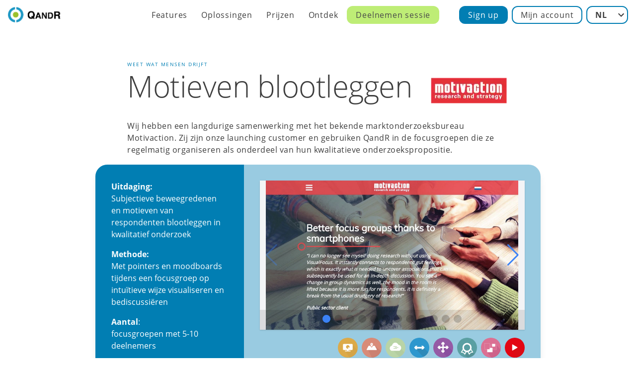

--- FILE ---
content_type: text/html
request_url: https://www.qandr.eu/nl/motivaction/
body_size: 17545
content:
<!DOCTYPE html><html lang="nl"><head><meta charSet="utf-8"/><meta http-equiv="x-ua-compatible" content="ie=edge"/><meta name="generator" content="Gatsby 4.25.4"/><meta data-react-helmet="true" name="viewport" content="width=device-width, initial-scale=1, shrink-to-fit=no"/><meta data-react-helmet="true" name="description" content="Weet wat mensen drijft"/><meta data-react-helmet="true" property="og:title" content="Motivaction"/><meta data-react-helmet="true" property="og:description" content="Weet wat mensen drijft"/><meta data-react-helmet="true" property="og:image" content="https://getqandr.com/api/uploads/background_phones_linkedin_c7fa577f70.png"/><meta data-react-helmet="true" property="og:type" content="website"/><meta data-react-helmet="true" name="twitter:card" content="summary"/><meta data-react-helmet="true" name="twitter:creator" content="Noterik B.V."/><meta data-react-helmet="true" name="twitter:title" content="Motivaction"/><meta data-react-helmet="true" name="twitter:description" content="Weet wat mensen drijft"/><meta name="theme-color" content="#BEED76"/><style data-href="/styles.88d58987f8693c745ff4.css" data-identity="gatsby-global-css">@font-face{font-family:swiper-icons;font-style:normal;font-weight:400;src:url("data:application/font-woff;charset=utf-8;base64, [base64]//wADZ2x5ZgAAAywAAADMAAAD2MHtryVoZWFkAAABbAAAADAAAAA2E2+eoWhoZWEAAAGcAAAAHwAAACQC9gDzaG10eAAAAigAAAAZAAAArgJkABFsb2NhAAAC0AAAAFoAAABaFQAUGG1heHAAAAG8AAAAHwAAACAAcABAbmFtZQAAA/gAAAE5AAACXvFdBwlwb3N0AAAFNAAAAGIAAACE5s74hXjaY2BkYGAAYpf5Hu/j+W2+MnAzMYDAzaX6QjD6/4//Bxj5GA8AuRwMYGkAPywL13jaY2BkYGA88P8Agx4j+/8fQDYfA1AEBWgDAIB2BOoAeNpjYGRgYNBh4GdgYgABEMnIABJzYNADCQAACWgAsQB42mNgYfzCOIGBlYGB0YcxjYGBwR1Kf2WQZGhhYGBiYGVmgAFGBiQQkOaawtDAoMBQxXjg/wEGPcYDDA4wNUA2CCgwsAAAO4EL6gAAeNpj2M0gyAACqxgGNWBkZ2D4/wMA+xkDdgAAAHjaY2BgYGaAYBkGRgYQiAHyGMF8FgYHIM3DwMHABGQrMOgyWDLEM1T9/w8UBfEMgLzE////P/5//f/V/xv+r4eaAAeMbAxwIUYmIMHEgKYAYjUcsDAwsLKxc3BycfPw8jEQA/[base64]/uznmfPFBNODM2K7MTQ45YEAZqGP81AmGGcF3iPqOop0r1SPTaTbVkfUe4HXj97wYE+yNwWYxwWu4v1ugWHgo3S1XdZEVqWM7ET0cfnLGxWfkgR42o2PvWrDMBSFj/IHLaF0zKjRgdiVMwScNRAoWUoH78Y2icB/yIY09An6AH2Bdu/UB+yxopYshQiEvnvu0dURgDt8QeC8PDw7Fpji3fEA4z/PEJ6YOB5hKh4dj3EvXhxPqH/SKUY3rJ7srZ4FZnh1PMAtPhwP6fl2PMJMPDgeQ4rY8YT6Gzao0eAEA409DuggmTnFnOcSCiEiLMgxCiTI6Cq5DZUd3Qmp10vO0LaLTd2cjN4fOumlc7lUYbSQcZFkutRG7g6JKZKy0RmdLY680CDnEJ+UMkpFFe1RN7nxdVpXrC4aTtnaurOnYercZg2YVmLN/d/gczfEimrE/fs/bOuq29Zmn8tloORaXgZgGa78yO9/cnXm2BpaGvq25Dv9S4E9+5SIc9PqupJKhYFSSl47+Qcr1mYNAAAAeNptw0cKwkAAAMDZJA8Q7OUJvkLsPfZ6zFVERPy8qHh2YER+3i/BP83vIBLLySsoKimrqKqpa2hp6+jq6RsYGhmbmJqZSy0sraxtbO3sHRydnEMU4uR6yx7JJXveP7WrDycAAAAAAAH//wACeNpjYGRgYOABYhkgZgJCZgZNBkYGLQZtIJsFLMYAAAw3ALgAeNolizEKgDAQBCchRbC2sFER0YD6qVQiBCv/H9ezGI6Z5XBAw8CBK/m5iQQVauVbXLnOrMZv2oLdKFa8Pjuru2hJzGabmOSLzNMzvutpB3N42mNgZGBg4GKQYzBhYMxJLMlj4GBgAYow/P/PAJJhLM6sSoWKfWCAAwDAjgbRAAB42mNgYGBkAIIbCZo5IPrmUn0hGA0AO8EFTQAA") format("woff")}:root{--swiper-theme-color:#007aff}.swiper-container{list-style:none;margin-left:auto;margin-right:auto;overflow:hidden;padding:0;position:relative;z-index:1}.swiper-container-vertical>.swiper-wrapper{flex-direction:column}.swiper-wrapper{box-sizing:content-box;display:flex;height:100%;position:relative;transition-property:transform;width:100%;z-index:1}.swiper-container-android .swiper-slide,.swiper-wrapper{transform:translateZ(0)}.swiper-container-multirow>.swiper-wrapper{flex-wrap:wrap}.swiper-container-multirow-column>.swiper-wrapper{flex-direction:column;flex-wrap:wrap}.swiper-container-free-mode>.swiper-wrapper{margin:0 auto;transition-timing-function:ease-out}.swiper-container-pointer-events{touch-action:pan-y}.swiper-container-pointer-events.swiper-container-vertical{touch-action:pan-x}.swiper-slide{flex-shrink:0;height:100%;position:relative;transition-property:transform;width:100%}.swiper-slide-invisible-blank{visibility:hidden}.swiper-container-autoheight,.swiper-container-autoheight .swiper-slide{height:auto}.swiper-container-autoheight .swiper-wrapper{align-items:flex-start;transition-property:transform,height}.swiper-container-3d{perspective:1200px}.swiper-container-3d .swiper-cube-shadow,.swiper-container-3d .swiper-slide,.swiper-container-3d .swiper-slide-shadow-bottom,.swiper-container-3d .swiper-slide-shadow-left,.swiper-container-3d .swiper-slide-shadow-right,.swiper-container-3d .swiper-slide-shadow-top,.swiper-container-3d .swiper-wrapper{transform-style:preserve-3d}.swiper-container-3d .swiper-slide-shadow-bottom,.swiper-container-3d .swiper-slide-shadow-left,.swiper-container-3d .swiper-slide-shadow-right,.swiper-container-3d .swiper-slide-shadow-top{height:100%;left:0;pointer-events:none;position:absolute;top:0;width:100%;z-index:10}.swiper-container-3d .swiper-slide-shadow-left{background-image:linear-gradient(270deg,rgba(0,0,0,.5),transparent)}.swiper-container-3d .swiper-slide-shadow-right{background-image:linear-gradient(90deg,rgba(0,0,0,.5),transparent)}.swiper-container-3d .swiper-slide-shadow-top{background-image:linear-gradient(0deg,rgba(0,0,0,.5),transparent)}.swiper-container-3d .swiper-slide-shadow-bottom{background-image:linear-gradient(180deg,rgba(0,0,0,.5),transparent)}.swiper-container-css-mode>.swiper-wrapper{-ms-overflow-style:none;overflow:auto;scrollbar-width:none}.swiper-container-css-mode>.swiper-wrapper::-webkit-scrollbar{display:none}.swiper-container-css-mode>.swiper-wrapper>.swiper-slide{scroll-snap-align:start start}.swiper-container-horizontal.swiper-container-css-mode>.swiper-wrapper{scroll-snap-type:x mandatory}.swiper-container-vertical.swiper-container-css-mode>.swiper-wrapper{scroll-snap-type:y mandatory}:root{--swiper-navigation-size:44px}.swiper-button-next,.swiper-button-prev{align-items:center;color:var(--swiper-navigation-color,var(--swiper-theme-color));cursor:pointer;display:flex;height:var(--swiper-navigation-size);justify-content:center;margin-top:calc(0px - var(--swiper-navigation-size)/2);position:absolute;top:50%;width:calc(var(--swiper-navigation-size)/44*27);z-index:10}.swiper-button-next.swiper-button-disabled,.swiper-button-prev.swiper-button-disabled{cursor:auto;opacity:.35;pointer-events:none}.swiper-button-next:after,.swiper-button-prev:after{font-family:swiper-icons;font-size:var(--swiper-navigation-size);font-variant:normal;letter-spacing:0;line-height:1;text-transform:none!important;text-transform:none}.swiper-button-prev,.swiper-container-rtl .swiper-button-next{left:10px;right:auto}.swiper-button-prev:after,.swiper-container-rtl .swiper-button-next:after{content:"prev"}.swiper-button-next,.swiper-container-rtl .swiper-button-prev{left:auto;right:10px}.swiper-button-next:after,.swiper-container-rtl .swiper-button-prev:after{content:"next"}.swiper-button-next.swiper-button-white,.swiper-button-prev.swiper-button-white{--swiper-navigation-color:#fff}.swiper-button-next.swiper-button-black,.swiper-button-prev.swiper-button-black{--swiper-navigation-color:#000}.swiper-button-lock{display:none}.swiper-pagination{position:absolute;text-align:center;transform:translateZ(0);transition:opacity .3s;z-index:10}.swiper-pagination.swiper-pagination-hidden{opacity:0}.swiper-container-horizontal>.swiper-pagination-bullets,.swiper-pagination-custom,.swiper-pagination-fraction{bottom:10px;left:0;width:100%}.swiper-pagination-bullets-dynamic{font-size:0;overflow:hidden}.swiper-pagination-bullets-dynamic .swiper-pagination-bullet{position:relative;transform:scale(.33)}.swiper-pagination-bullets-dynamic .swiper-pagination-bullet-active,.swiper-pagination-bullets-dynamic .swiper-pagination-bullet-active-main{transform:scale(1)}.swiper-pagination-bullets-dynamic .swiper-pagination-bullet-active-prev{transform:scale(.66)}.swiper-pagination-bullets-dynamic .swiper-pagination-bullet-active-prev-prev{transform:scale(.33)}.swiper-pagination-bullets-dynamic .swiper-pagination-bullet-active-next{transform:scale(.66)}.swiper-pagination-bullets-dynamic .swiper-pagination-bullet-active-next-next{transform:scale(.33)}.swiper-pagination-bullet{background:#000;border-radius:50%;display:inline-block;height:8px;opacity:.2;width:8px}button.swiper-pagination-bullet{-webkit-appearance:none;-moz-appearance:none;appearance:none;border:none;box-shadow:none;margin:0;padding:0}.swiper-pagination-clickable .swiper-pagination-bullet{cursor:pointer}.swiper-pagination-bullet:only-child{display:none!important}.swiper-pagination-bullet-active{background:var(--swiper-pagination-color,var(--swiper-theme-color));opacity:1}.swiper-container-vertical>.swiper-pagination-bullets{right:10px;top:50%;transform:translate3d(0,-50%,0)}.swiper-container-vertical>.swiper-pagination-bullets .swiper-pagination-bullet{display:block;margin:6px 0}.swiper-container-vertical>.swiper-pagination-bullets.swiper-pagination-bullets-dynamic{top:50%;transform:translateY(-50%);width:8px}.swiper-container-vertical>.swiper-pagination-bullets.swiper-pagination-bullets-dynamic .swiper-pagination-bullet{display:inline-block;transition:transform .2s,top .2s}.swiper-container-horizontal>.swiper-pagination-bullets .swiper-pagination-bullet{margin:0 4px}.swiper-container-horizontal>.swiper-pagination-bullets.swiper-pagination-bullets-dynamic{left:50%;transform:translateX(-50%);white-space:nowrap}.swiper-container-horizontal>.swiper-pagination-bullets.swiper-pagination-bullets-dynamic .swiper-pagination-bullet{transition:transform .2s,left .2s}.swiper-container-horizontal.swiper-container-rtl>.swiper-pagination-bullets-dynamic .swiper-pagination-bullet{transition:transform .2s,right .2s}.swiper-pagination-progressbar{background:rgba(0,0,0,.25);position:absolute}.swiper-pagination-progressbar .swiper-pagination-progressbar-fill{background:var(--swiper-pagination-color,var(--swiper-theme-color));height:100%;left:0;position:absolute;top:0;transform:scale(0);transform-origin:left top;width:100%}.swiper-container-rtl .swiper-pagination-progressbar .swiper-pagination-progressbar-fill{transform-origin:right top}.swiper-container-horizontal>.swiper-pagination-progressbar,.swiper-container-vertical>.swiper-pagination-progressbar.swiper-pagination-progressbar-opposite{height:4px;left:0;top:0;width:100%}.swiper-container-horizontal>.swiper-pagination-progressbar.swiper-pagination-progressbar-opposite,.swiper-container-vertical>.swiper-pagination-progressbar{height:100%;left:0;top:0;width:4px}.swiper-pagination-white{--swiper-pagination-color:#fff}.swiper-pagination-black{--swiper-pagination-color:#000}.swiper-pagination-lock{display:none}.swiper-scrollbar{background:rgba(0,0,0,.1);border-radius:10px;position:relative;-ms-touch-action:none}.swiper-container-horizontal>.swiper-scrollbar{bottom:3px;height:5px;left:1%;position:absolute;width:98%;z-index:50}.swiper-container-vertical>.swiper-scrollbar{height:98%;position:absolute;right:3px;top:1%;width:5px;z-index:50}.swiper-scrollbar-drag{background:rgba(0,0,0,.5);border-radius:10px;height:100%;left:0;position:relative;top:0;width:100%}.swiper-scrollbar-cursor-drag{cursor:move}.swiper-scrollbar-lock{display:none}.swiper-zoom-container{align-items:center;display:flex;height:100%;justify-content:center;text-align:center;width:100%}.swiper-zoom-container>canvas,.swiper-zoom-container>img,.swiper-zoom-container>svg{max-height:100%;max-width:100%;-o-object-fit:contain;object-fit:contain}.swiper-slide-zoomed{cursor:move}.swiper-lazy-preloader{animation:swiper-preloader-spin 1s linear infinite;border:4px solid var(--swiper-preloader-color,var(--swiper-theme-color));border-radius:50%;border-top:4px solid transparent;box-sizing:border-box;height:42px;left:50%;margin-left:-21px;margin-top:-21px;position:absolute;top:50%;transform-origin:50%;width:42px;z-index:10}.swiper-lazy-preloader-white{--swiper-preloader-color:#fff}.swiper-lazy-preloader-black{--swiper-preloader-color:#000}@keyframes swiper-preloader-spin{to{transform:rotate(1turn)}}.swiper-container .swiper-notification{left:0;opacity:0;pointer-events:none;position:absolute;top:0;z-index:-1000}.swiper-container-fade.swiper-container-free-mode .swiper-slide{transition-timing-function:ease-out}.swiper-container-fade .swiper-slide{pointer-events:none;transition-property:opacity}.swiper-container-fade .swiper-slide .swiper-slide{pointer-events:none}.swiper-container-fade .swiper-slide-active,.swiper-container-fade .swiper-slide-active .swiper-slide-active{pointer-events:auto}.swiper-container-cube{overflow:visible}.swiper-container-cube .swiper-slide{backface-visibility:hidden;height:100%;pointer-events:none;transform-origin:0 0;visibility:hidden;width:100%;z-index:1}.swiper-container-cube .swiper-slide .swiper-slide{pointer-events:none}.swiper-container-cube.swiper-container-rtl .swiper-slide{transform-origin:100% 0}.swiper-container-cube .swiper-slide-active,.swiper-container-cube .swiper-slide-active .swiper-slide-active{pointer-events:auto}.swiper-container-cube .swiper-slide-active,.swiper-container-cube .swiper-slide-next,.swiper-container-cube .swiper-slide-next+.swiper-slide,.swiper-container-cube .swiper-slide-prev{pointer-events:auto;visibility:visible}.swiper-container-cube .swiper-slide-shadow-bottom,.swiper-container-cube .swiper-slide-shadow-left,.swiper-container-cube .swiper-slide-shadow-right,.swiper-container-cube .swiper-slide-shadow-top{backface-visibility:hidden;z-index:0}.swiper-container-cube .swiper-cube-shadow{bottom:0;height:100%;left:0;opacity:.6;position:absolute;width:100%;z-index:0}.swiper-container-cube .swiper-cube-shadow:before{background:#000;bottom:0;content:"";filter:blur(50px);left:0;position:absolute;right:0;top:0}.swiper-container-flip{overflow:visible}.swiper-container-flip .swiper-slide{backface-visibility:hidden;pointer-events:none;z-index:1}.swiper-container-flip .swiper-slide .swiper-slide{pointer-events:none}.swiper-container-flip .swiper-slide-active,.swiper-container-flip .swiper-slide-active .swiper-slide-active{pointer-events:auto}.swiper-container-flip .swiper-slide-shadow-bottom,.swiper-container-flip .swiper-slide-shadow-left,.swiper-container-flip .swiper-slide-shadow-right,.swiper-container-flip .swiper-slide-shadow-top{backface-visibility:hidden;z-index:0}@font-face{font-display:swap;font-family:Open Sans;font-style:normal;font-weight:300;src:local("Open Sans Light "),local("Open Sans-Light"),url(/static/open-sans-latin-300-b871ad6e5cbe2a1c8c7362c81a234f93.woff2) format("woff2"),url(/static/open-sans-latin-300-38bcfba2c37aac23453faf21d14511fb.woff) format("woff")}@font-face{font-display:swap;font-family:Open Sans;font-style:italic;font-weight:300;src:local("Open Sans Light italic"),local("Open Sans-Lightitalic"),url(/static/open-sans-latin-300italic-b45d9997b704ab3daad1b5624eec1ad1.woff2) format("woff2"),url(/static/open-sans-latin-300italic-3ab0502d6136886180cdae3e714e30a3.woff) format("woff")}@font-face{font-display:swap;font-family:Open Sans;font-style:normal;font-weight:400;src:local("Open Sans Regular "),local("Open Sans-Regular"),url(/static/open-sans-latin-400-f57a62e9efddf6ace18b15572f81905b.woff2) format("woff2"),url(/static/open-sans-latin-400-347639ec49f4b2884a9657afded83ace.woff) format("woff")}@font-face{font-display:swap;font-family:Open Sans;font-style:italic;font-weight:400;src:local("Open Sans Regular italic"),local("Open Sans-Regularitalic"),url(/static/open-sans-latin-400italic-bb915319f59c02c348a615ad483772e7.woff2) format("woff2"),url(/static/open-sans-latin-400italic-56bdf84751634e8deaff10d1d68df316.woff) format("woff")}@font-face{font-display:swap;font-family:Open Sans;font-style:normal;font-weight:600;src:local("Open Sans SemiBold "),local("Open Sans-SemiBold"),url(/static/open-sans-latin-600-9526470852428b4340ed994462821463.woff2) format("woff2"),url(/static/open-sans-latin-600-7e06644bbdc83069cec8d396149da3ab.woff) format("woff")}@font-face{font-display:swap;font-family:Open Sans;font-style:italic;font-weight:600;src:local("Open Sans SemiBold italic"),local("Open Sans-SemiBolditalic"),url(/static/open-sans-latin-600italic-cc4bf5b2955147801c024b2b118f4a5c.woff2) format("woff2"),url(/static/open-sans-latin-600italic-8d513ad94829ef391cd18d4a83bcfc4b.woff) format("woff")}@font-face{font-display:swap;font-family:Open Sans;font-style:normal;font-weight:700;src:local("Open Sans Bold "),local("Open Sans-Bold"),url(/static/open-sans-latin-700-92425c623934facef057b0cfe2e13f95.woff2) format("woff2"),url(/static/open-sans-latin-700-f24f4bcef8a4a0eb6345d292b85dc7fe.woff) format("woff")}@font-face{font-display:swap;font-family:Open Sans;font-style:italic;font-weight:700;src:local("Open Sans Bold italic"),local("Open Sans-Bolditalic"),url(/static/open-sans-latin-700italic-2a0783bd1c6c1469558bfa573cfa0c0c.woff2) format("woff2"),url(/static/open-sans-latin-700italic-e961bdb476db6860f20ff571a84a55b0.woff) format("woff")}@font-face{font-display:swap;font-family:Open Sans;font-style:normal;font-weight:800;src:local("Open Sans ExtraBold "),local("Open Sans-ExtraBold"),url(/static/open-sans-latin-800-1666787ea3ff3941e7641817eb9edc94.woff2) format("woff2"),url(/static/open-sans-latin-800-8ab0bbdd48f276f4ba5652b27ae59210.woff) format("woff")}@font-face{font-display:swap;font-family:Open Sans;font-style:italic;font-weight:800;src:local("Open Sans ExtraBold italic"),local("Open Sans-ExtraBolditalic"),url(/static/open-sans-latin-800italic-b5bc26612cdf4d47affd6988bcdc8c0f.woff2) format("woff2"),url(/static/open-sans-latin-800italic-3d3bd0835c258f5bd0bce57bb1963a9c.woff) format("woff")}


/*! tailwindcss v2.2.19 | MIT License | https://tailwindcss.com */

/*! modern-normalize v1.1.0 | MIT License | https://github.com/sindresorhus/modern-normalize */html{-webkit-text-size-adjust:100%;line-height:1.15;-moz-tab-size:4;-o-tab-size:4;tab-size:4}body{font-family:system-ui,-apple-system,Segoe UI,Roboto,Helvetica,Arial,sans-serif,Apple Color Emoji,Segoe UI Emoji;margin:0}hr{color:inherit;height:0}b{font-weight:bolder}code{font-family:ui-monospace,SFMono-Regular,Consolas,Liberation Mono,Menlo,monospace;font-size:1em}small{font-size:80%}table{border-color:inherit;text-indent:0}button,input,select{font-family:inherit;font-size:100%;line-height:1.15;margin:0}button,select{text-transform:none}[type=button],button{-webkit-appearance:button}::-moz-focus-inner{border-style:none;padding:0}::-webkit-inner-spin-button,::-webkit-outer-spin-button{height:auto}::-webkit-search-decoration{-webkit-appearance:none}::-webkit-file-upload-button{-webkit-appearance:button;font:inherit}summary{display:list-item}blockquote,h1,h2,h3,h4,h5,h6,hr,p{margin:0}button{background-color:transparent;background-image:none}ul{list-style:none;margin:0;padding:0}html{font-family:ui-sans-serif,system-ui,-apple-system,BlinkMacSystemFont,Segoe UI,Roboto,Helvetica Neue,Arial,Noto Sans,sans-serif,Apple Color Emoji,Segoe UI Emoji,Segoe UI Symbol,Noto Color Emoji;line-height:1.5}body{font-family:inherit;line-height:inherit}*,:after,:before{border:0 solid;box-sizing:border-box}hr{border-top-width:1px}img{border-style:solid}input::-moz-placeholder{color:#adadad;opacity:1}input::placeholder{color:#adadad;opacity:1}[role=button],button{cursor:pointer}table{border-collapse:collapse}h1,h2,h3,h4,h5,h6{font-size:inherit;font-weight:inherit}a{color:inherit;text-decoration:inherit}button,input,select{color:inherit;line-height:inherit;padding:0}code{font-family:Roboto mono,monospace}iframe,img,object,svg,video{display:block;vertical-align:middle}img,video{height:auto;max-width:100%}[hidden]{display:none}*,:after,:before{--tw-border-opacity:1;border-color:rgba(222,222,222,var(--tw-border-opacity))}.container{width:100%}@media (min-width:640px){.container{max-width:640px}}@media (min-width:768px){.container{max-width:768px}}@media (min-width:1024px){.container{max-width:1024px}}@media (min-width:1280px){.container{max-width:1280px}}.aspect-w-1,.aspect-w-10,.aspect-w-11,.aspect-w-12,.aspect-w-13,.aspect-w-14,.aspect-w-15,.aspect-w-16,.aspect-w-2,.aspect-w-3,.aspect-w-4,.aspect-w-5,.aspect-w-6,.aspect-w-7,.aspect-w-8,.aspect-w-9{padding-bottom:calc(var(--tw-aspect-h)/var(--tw-aspect-w)*100%);position:relative}.aspect-w-10>*,.aspect-w-11>*,.aspect-w-12>*,.aspect-w-13>*,.aspect-w-14>*,.aspect-w-15>*,.aspect-w-16>*,.aspect-w-1>*,.aspect-w-2>*,.aspect-w-3>*,.aspect-w-4>*,.aspect-w-5>*,.aspect-w-6>*,.aspect-w-7>*,.aspect-w-8>*,.aspect-w-9>*{bottom:0;height:100%;left:0;position:absolute;right:0;top:0;width:100%}.aspect-w-1{--tw-aspect-w:1}.aspect-w-2{--tw-aspect-w:2}.aspect-w-3{--tw-aspect-w:3}.aspect-w-4{--tw-aspect-w:4}.aspect-w-5{--tw-aspect-w:5}.aspect-w-6{--tw-aspect-w:6}.aspect-w-7{--tw-aspect-w:7}.aspect-w-8{--tw-aspect-w:8}.aspect-w-9{--tw-aspect-w:9}.aspect-w-10{--tw-aspect-w:10}.aspect-w-11{--tw-aspect-w:11}.aspect-w-12{--tw-aspect-w:12}.aspect-w-13{--tw-aspect-w:13}.aspect-w-14{--tw-aspect-w:14}.aspect-w-15{--tw-aspect-w:15}.aspect-w-16{--tw-aspect-w:16}.aspect-h-1{--tw-aspect-h:1}.aspect-h-2{--tw-aspect-h:2}.aspect-h-3{--tw-aspect-h:3}.aspect-h-4{--tw-aspect-h:4}.aspect-h-5{--tw-aspect-h:5}.aspect-h-6{--tw-aspect-h:6}.aspect-h-7{--tw-aspect-h:7}.aspect-h-8{--tw-aspect-h:8}.aspect-h-9{--tw-aspect-h:9}.aspect-h-10{--tw-aspect-h:10}.aspect-h-11{--tw-aspect-h:11}.aspect-h-12{--tw-aspect-h:12}.aspect-h-13{--tw-aspect-h:13}.aspect-h-14{--tw-aspect-h:14}.aspect-h-15{--tw-aspect-h:15}.aspect-h-16{--tw-aspect-h:16}.visible{visibility:visible}.invisible{visibility:hidden}.fixed{position:fixed}.absolute{position:absolute}.relative{position:relative}.sticky{position:sticky}.top-0{top:0}.right-0{right:0}.bottom-0{bottom:0}.left-0{left:0}.z-0{z-index:0}.z-10{z-index:10}.z-40{z-index:40}.z-50{z-index:50}.float-right{float:right}.m-auto{margin:auto}.mx-auto{margin-left:auto;margin-right:auto}.mx-s{margin-left:8px;margin-right:8px}.-mx-m{margin-left:-16px;margin-right:-16px}.-mx-l{margin-left:-32px;margin-right:-32px}.my-s{margin-bottom:8px;margin-top:8px}.my-m{margin-bottom:16px;margin-top:16px}.my-l{margin-bottom:32px;margin-top:32px}.mt-auto{margin-top:auto}.mt-xxs{margin-top:2px}.mt-xs{margin-top:4px}.mt-s{margin-top:8px}.mt-m{margin-top:16px}.mt-l{margin-top:32px}.mt-xl{margin-top:64px}.mt-xxl{margin-top:128px}.mr-s{margin-right:8px}.mr-m{margin-right:16px}.mb-xxs{margin-bottom:2px}.mb-xs{margin-bottom:4px}.mb-s{margin-bottom:8px}.mb-m{margin-bottom:16px}.mb-l{margin-bottom:32px}.mb-xl{margin-bottom:64px}.mb-xxl{margin-bottom:128px}.ml-s{margin-left:8px}.ml-m{margin-left:16px}.ml-l{margin-left:32px}.first\:ml-0:first-child{margin-left:0}.block{display:block}.inline-block{display:inline-block}.inline{display:inline}.flex{display:flex}.inline-flex{display:inline-flex}.table{display:table}.grid{display:grid}.hidden{display:none}.h-10{height:2.5rem}.h-m{height:16px}.h-l{height:32px}.h-xl{height:64px}.h-1\/2{height:50%}.h-full{height:100%}.h-screen{height:100vh}.min-h-screen{min-height:100vh}.w-10{width:2.5rem}.w-96{width:24rem}.w-s{width:8px}.w-m{width:16px}.w-l{width:32px}.w-xl{width:64px}.w-1\/3{width:33.333333%}.w-full{width:100%}.w-screen{width:100vw}.max-w-2xl{max-width:42rem}.max-w-4xl{max-width:56rem}.max-w-full{max-width:100%}.max-w-prose{max-width:65ch}.max-w-screen-sm{max-width:640px}.max-w-screen-md{max-width:768px}.max-w-screen-lg{max-width:1024px}.max-w-screen-xl{max-width:1280px}.flex-1{flex:1 1 0%}.transform{--tw-translate-x:0;--tw-translate-y:0;--tw-rotate:0;--tw-skew-x:0;--tw-skew-y:0;--tw-scale-x:1;--tw-scale-y:1;transform:translateX(var(--tw-translate-x)) translateY(var(--tw-translate-y)) rotate(var(--tw-rotate)) skewX(var(--tw-skew-x)) skewY(var(--tw-skew-y)) scaleX(var(--tw-scale-x)) scaleY(var(--tw-scale-y))}.translate-x-0{--tw-translate-x:0px}.translate-x-full{--tw-translate-x:100%}.-translate-x-full{--tw-translate-x:-100%}.translate-y-0{--tw-translate-y:0px}.translate-y-full{--tw-translate-y:100%}.-translate-y-full{--tw-translate-y:-100%}.hover\:scale-110:hover{--tw-scale-x:1.1;--tw-scale-y:1.1}.hover\:scale-125:hover{--tw-scale-x:1.25;--tw-scale-y:1.25}@keyframes spin{to{transform:rotate(1turn)}}@keyframes ping{75%,to{opacity:0;transform:scale(2)}}@keyframes pulse{50%{opacity:.5}}@keyframes bounce{0%,to{animation-timing-function:cubic-bezier(.8,0,1,1);transform:translateY(-25%)}50%{animation-timing-function:cubic-bezier(0,0,.2,1);transform:none}}.cursor-default{cursor:default}.cursor-pointer{cursor:pointer}.resize{resize:both}.list-outside{list-style-position:outside}.list-none{list-style-type:none}.list-disc{list-style-type:disc}.grid-cols-1{grid-template-columns:repeat(1,minmax(0,1fr))}.grid-cols-2{grid-template-columns:repeat(2,minmax(0,1fr))}.grid-cols-3{grid-template-columns:repeat(3,minmax(0,1fr))}.flex-row{flex-direction:row}.flex-col{flex-direction:column}.flex-col-reverse{flex-direction:column-reverse}.flex-wrap{flex-wrap:wrap}.content-center{align-content:center}.items-start{align-items:flex-start}.items-end{align-items:flex-end}.items-center{align-items:center}.justify-end{justify-content:flex-end}.justify-center{justify-content:center}.justify-between{justify-content:space-between}.gap-4{gap:1rem}.gap-xl{gap:64px}.gap-x-m{-moz-column-gap:16px;column-gap:16px}.gap-x-xl{-moz-column-gap:64px;column-gap:64px}.gap-y-m{row-gap:16px}.gap-y-l{row-gap:32px}.space-x-s>:not([hidden])~:not([hidden]){--tw-space-x-reverse:0;margin-left:calc(8px*(1 - var(--tw-space-x-reverse)));margin-right:calc(8px*var(--tw-space-x-reverse))}.space-y-s>:not([hidden])~:not([hidden]){--tw-space-y-reverse:0;margin-bottom:calc(8px*var(--tw-space-y-reverse));margin-top:calc(8px*(1 - var(--tw-space-y-reverse)))}.space-y-m>:not([hidden])~:not([hidden]){--tw-space-y-reverse:0;margin-bottom:calc(16px*var(--tw-space-y-reverse));margin-top:calc(16px*(1 - var(--tw-space-y-reverse)))}.divide-y>:not([hidden])~:not([hidden]){--tw-divide-y-reverse:0;border-bottom-width:calc(1px*var(--tw-divide-y-reverse));border-top-width:calc(1px*(1 - var(--tw-divide-y-reverse)))}.self-start{align-self:flex-start}.self-end{align-self:flex-end}.self-center{align-self:center}.justify-self-start{justify-self:start}.justify-self-end{justify-self:end}.overflow-auto{overflow:auto}.overflow-hidden{overflow:hidden}.overflow-scroll{overflow:scroll}.whitespace-nowrap{white-space:nowrap}.whitespace-pre-wrap{white-space:pre-wrap}.rounded{border-radius:.25rem}.rounded-md{border-radius:.375rem}.rounded-lg{border-radius:.5rem}.rounded-xl{border-radius:.75rem}.rounded-3xl{border-radius:1.5rem}.rounded-full{border-radius:9999px}.border-2{border-width:2px}.first\:border-0:first-child{border-width:0}.border-t-2{border-top-width:2px}.border-b-2{border-bottom-width:2px}.border-l-2{border-left-width:2px}.border-l-4{border-left-width:4px}.first\:border-l-0:first-child{border-left-width:0}.border-transparent{border-color:transparent}.border-green-500{--tw-border-opacity:1;border-color:rgba(190,237,118,var(--tw-border-opacity))}.border-blue-200{--tw-border-opacity:1;border-color:rgba(153,203,225,var(--tw-border-opacity))}.border-blue-500{--tw-border-opacity:1;border-color:rgba(1,126,179,var(--tw-border-opacity))}.hover\:border-green-600:hover{--tw-border-opacity:1;border-color:rgba(152,190,94,var(--tw-border-opacity))}.hover\:border-blue-600:hover{--tw-border-opacity:1;border-color:rgba(1,101,143,var(--tw-border-opacity))}.bg-black{--tw-bg-opacity:1;background-color:rgba(0,0,0,var(--tw-bg-opacity))}.bg-white{--tw-bg-opacity:1;background-color:rgba(255,255,255,var(--tw-bg-opacity))}.bg-gray-100{--tw-bg-opacity:1;background-color:rgba(247,247,247,var(--tw-bg-opacity))}.bg-gray-200{--tw-bg-opacity:1;background-color:rgba(222,222,222,var(--tw-bg-opacity))}.bg-green-100{--tw-bg-opacity:1;background-color:rgba(249,253,241,var(--tw-bg-opacity))}.bg-green-500{--tw-bg-opacity:1;background-color:rgba(190,237,118,var(--tw-bg-opacity))}.bg-green-600{--tw-bg-opacity:1;background-color:rgba(152,190,94,var(--tw-bg-opacity))}.bg-blue-200{--tw-bg-opacity:1;background-color:rgba(153,203,225,var(--tw-bg-opacity))}.bg-blue-400{--tw-bg-opacity:1;background-color:rgba(52,152,194,var(--tw-bg-opacity))}.bg-blue-500{--tw-bg-opacity:1;background-color:rgba(1,126,179,var(--tw-bg-opacity))}.even\:bg-blue-100:nth-child(2n){--tw-bg-opacity:1;background-color:rgba(204,229,240,var(--tw-bg-opacity))}.hover\:bg-gray-100:hover{--tw-bg-opacity:1;background-color:rgba(247,247,247,var(--tw-bg-opacity))}.hover\:bg-gray-200:hover{--tw-bg-opacity:1;background-color:rgba(222,222,222,var(--tw-bg-opacity))}.hover\:bg-green-600:hover{--tw-bg-opacity:1;background-color:rgba(152,190,94,var(--tw-bg-opacity))}.hover\:bg-blue-600:hover{--tw-bg-opacity:1;background-color:rgba(1,101,143,var(--tw-bg-opacity))}.p-xxs{padding:2px}.p-xs{padding:4px}.p-s{padding:8px}.p-m{padding:16px}.p-l{padding:32px}.p-xl{padding:64px}.p-xxl{padding:128px}.px-xxs{padding-left:2px;padding-right:2px}.px-xs{padding-left:4px;padding-right:4px}.px-s{padding-left:8px;padding-right:8px}.px-m{padding-left:16px;padding-right:16px}.px-l{padding-left:32px;padding-right:32px}.px-xl{padding-left:64px;padding-right:64px}.px-xxl{padding-left:128px;padding-right:128px}.py-xxs{padding-bottom:2px;padding-top:2px}.py-xs{padding-bottom:4px;padding-top:4px}.py-s{padding-bottom:8px;padding-top:8px}.py-m{padding-bottom:16px;padding-top:16px}.py-l{padding-bottom:32px;padding-top:32px}.py-xl{padding-bottom:64px;padding-top:64px}.py-xxl{padding-bottom:128px;padding-top:128px}.pt-m{padding-top:16px}.pt-l{padding-top:32px}.pb-s{padding-bottom:8px}.pb-m{padding-bottom:16px}.pb-l{padding-bottom:32px}.text-left{text-align:left}.text-center{text-align:center}.text-right{text-align:right}.text-sm{font-size:.875rem;line-height:1.25rem}.text-lg{font-size:1.125rem}.text-lg,.text-xl{line-height:1.75rem}.text-xl{font-size:1.25rem}.text-2xl{font-size:1.5rem;line-height:2rem}.text-3xl{font-size:1.875rem;line-height:2.25rem}.text-4xl{font-size:2.25rem;line-height:2.5rem}.text-display-xs{font-size:32px;letter-spacing:0;line-height:1.2em}.text-display-xxs{font-size:24px;letter-spacing:0;line-height:1.2em}.text-heading-m{font-size:1.75rem;line-height:1.2em}.text-heading-s{font-size:1.5rem;line-height:1.2em}.text-heading-xs{font-size:1.25rem;line-height:1em}.text-heading-xxs{font-size:1rem;line-height:1em}.text-subtitle{font-size:10px;letter-spacing:1.5px;line-height:1.5em}.text-body{font-size:16px;letter-spacing:.5px;line-height:1.5em}.text-body2{font-size:14px;letter-spacing:.25px;line-height:20px}.font-light{font-weight:300}.font-semibold{font-weight:600}.font-bold{font-weight:700}.uppercase{text-transform:uppercase}.italic{font-style:italic}.leading-10{line-height:2.5rem}.leading-relaxed{line-height:1.625}.tracking-wider{letter-spacing:.05em}.text-black{--tw-text-opacity:1;color:rgba(0,0,0,var(--tw-text-opacity))}.text-white{--tw-text-opacity:1;color:rgba(255,255,255,var(--tw-text-opacity))}.text-gray-400{--tw-text-opacity:1;color:rgba(173,173,173,var(--tw-text-opacity))}.text-gray-600{--tw-text-opacity:1;color:rgba(99,99,99,var(--tw-text-opacity))}.text-gray-700{--tw-text-opacity:1;color:rgba(74,74,74,var(--tw-text-opacity))}.text-yellow-300{--tw-text-opacity:1;color:rgba(252,211,77,var(--tw-text-opacity))}.text-green-500{--tw-text-opacity:1;color:rgba(190,237,118,var(--tw-text-opacity))}.text-blue-500{--tw-text-opacity:1;color:rgba(1,126,179,var(--tw-text-opacity))}.hover\:text-gray-700:hover{--tw-text-opacity:1;color:rgba(74,74,74,var(--tw-text-opacity))}.dark .dark\:text-white{--tw-text-opacity:1;color:rgba(255,255,255,var(--tw-text-opacity))}.hover\:underline:hover,.underline{text-decoration:underline}.opacity-0{opacity:0}*,:after,:before{--tw-shadow:0 0 #0000}.shadow{--tw-shadow:0 1px 3px 0 rgba(0,0,0,.1),0 1px 2px 0 rgba(0,0,0,.06)}.shadow,.shadow-lg{box-shadow:var(--tw-ring-offset-shadow,0 0 #0000),var(--tw-ring-shadow,0 0 #0000),var(--tw-shadow)}.shadow-lg{--tw-shadow:0 10px 15px -3px rgba(0,0,0,.1),0 4px 6px -2px rgba(0,0,0,.05)}.shadow-xl{--tw-shadow:0 20px 25px -5px rgba(0,0,0,.1),0 10px 10px -5px rgba(0,0,0,.04)}.shadow-m,.shadow-xl{box-shadow:var(--tw-ring-offset-shadow,0 0 #0000),var(--tw-ring-shadow,0 0 #0000),var(--tw-shadow)}.shadow-m{--tw-shadow:2px 2px 15px 5px rgba(0,0,0,.1)}.hover\:shadow:hover{--tw-shadow:0 1px 3px 0 rgba(0,0,0,.1),0 1px 2px 0 rgba(0,0,0,.06)}.hover\:shadow-lg:hover,.hover\:shadow:hover{box-shadow:var(--tw-ring-offset-shadow,0 0 #0000),var(--tw-ring-shadow,0 0 #0000),var(--tw-shadow)}.hover\:shadow-lg:hover{--tw-shadow:0 10px 15px -3px rgba(0,0,0,.1),0 4px 6px -2px rgba(0,0,0,.05)}.hover\:shadow-xl:hover{--tw-shadow:0 20px 25px -5px rgba(0,0,0,.1),0 10px 10px -5px rgba(0,0,0,.04);box-shadow:var(--tw-ring-offset-shadow,0 0 #0000),var(--tw-ring-shadow,0 0 #0000),var(--tw-shadow)}*,:after,:before{--tw-ring-inset:var(--tw-empty,/*!*/ /*!*/);--tw-ring-offset-width:0px;--tw-ring-offset-color:#fff;--tw-ring-color:rgba(1,126,179,.5);--tw-ring-offset-shadow:0 0 #0000;--tw-ring-shadow:0 0 #0000}.filter{--tw-blur:var(--tw-empty,/*!*/ /*!*/);--tw-brightness:var(--tw-empty,/*!*/ /*!*/);--tw-contrast:var(--tw-empty,/*!*/ /*!*/);--tw-grayscale:var(--tw-empty,/*!*/ /*!*/);--tw-hue-rotate:var(--tw-empty,/*!*/ /*!*/);--tw-invert:var(--tw-empty,/*!*/ /*!*/);--tw-saturate:var(--tw-empty,/*!*/ /*!*/);--tw-sepia:var(--tw-empty,/*!*/ /*!*/);--tw-drop-shadow:var(--tw-empty,/*!*/ /*!*/);filter:var(--tw-blur) var(--tw-brightness) var(--tw-contrast) var(--tw-grayscale) var(--tw-hue-rotate) var(--tw-invert) var(--tw-saturate) var(--tw-sepia) var(--tw-drop-shadow)}.transition-all{transition-duration:.15s;transition-property:all;transition-timing-function:cubic-bezier(.4,0,.2,1)}.transition{transition-duration:.15s;transition-property:background-color,border-color,color,fill,stroke,opacity,box-shadow,transform,filter,backdrop-filter;transition-timing-function:cubic-bezier(.4,0,.2,1)}.transition-opacity{transition-duration:.15s;transition-property:opacity;transition-timing-function:cubic-bezier(.4,0,.2,1)}.transition-transform{transition-duration:.15s;transition-property:transform;transition-timing-function:cubic-bezier(.4,0,.2,1)}.duration-200{transition-duration:.2s}.duration-500{transition-duration:.5s}.ease-in-out{transition-timing-function:cubic-bezier(.4,0,.2,1)}html{--tw-text-opacity:1;color:rgba(61,61,61,var(--tw-text-opacity));font-family:Open Sans,sans-serif}@media (min-width:640px){.sm\:text-5xl{font-size:3rem;line-height:1}}@media (min-width:768px){.md\:-mx-l{margin-left:-32px;margin-right:-32px}.md\:mt-0{margin-top:0}.md\:mt-xl{margin-top:64px}.md\:mr-m{margin-right:16px}.md\:block{display:block}.md\:w-1\/2{width:50%}.md\:grid-cols-4{grid-template-columns:repeat(4,minmax(0,1fr))}.md\:flex-row{flex-direction:row}.md\:items-end{align-items:flex-end}.md\:gap-x-l{-moz-column-gap:32px;column-gap:32px}.md\:space-x-m>:not([hidden])~:not([hidden]){--tw-space-x-reverse:0;margin-left:calc(16px*(1 - var(--tw-space-x-reverse)));margin-right:calc(16px*var(--tw-space-x-reverse))}.md\:space-y-0>:not([hidden])~:not([hidden]){--tw-space-y-reverse:0;margin-bottom:calc(0px*var(--tw-space-y-reverse));margin-top:calc(0px*(1 - var(--tw-space-y-reverse)))}.md\:justify-self-start{justify-self:start}.md\:px-l{padding-left:32px;padding-right:32px}.md\:text-3xl{font-size:1.875rem;line-height:2.25rem}.md\:text-display-l{font-size:96px;letter-spacing:-1.5px;line-height:1.2em}.md\:text-display-m{font-size:60px;letter-spacing:-.5px;line-height:1.2em}.md\:text-heading-xl{font-size:2.5rem;line-height:1.2em}.md\:text-heading-l{font-size:2rem;line-height:1.2em}.md\:text-heading-m{font-size:1.75rem;line-height:1.2em}.md\:text-heading-s{font-size:1.5rem;line-height:1.2em}.md\:text-heading-xs{font-size:1.25rem;line-height:1em}.md\:text-heading-xxs{font-size:1rem;line-height:1em}}@media (min-width:1024px){.lg\:mt-0{margin-top:0}.lg\:mr-l{margin-right:32px}.lg\:mb-xl{margin-bottom:64px}.lg\:-ml-m{margin-left:-16px}.lg\:block{display:block}.lg\:inline-block{display:inline-block}.lg\:grid{display:grid}.lg\:hidden{display:none}.lg\:w-1\/3{width:33.333333%}.lg\:w-2\/3{width:66.666667%}.lg\:w-1\/4{width:25%}.lg\:flex-1{flex:1 1 0%}.lg\:flex-none{flex:none}.lg\:grid-cols-2{grid-template-columns:repeat(2,minmax(0,1fr))}.lg\:grid-cols-3{grid-template-columns:repeat(3,minmax(0,1fr))}.lg\:grid-cols-4{grid-template-columns:repeat(4,minmax(0,1fr))}.lg\:grid-cols-6{grid-template-columns:repeat(6,minmax(0,1fr))}.lg\:flex-row{flex-direction:row}.lg\:flex-col{flex-direction:column}.lg\:justify-end{justify-content:flex-end}.lg\:gap-x-l{-moz-column-gap:32px;column-gap:32px}.lg\:space-x-0>:not([hidden])~:not([hidden]){--tw-space-x-reverse:0;margin-left:calc(0px*(1 - var(--tw-space-x-reverse)));margin-right:calc(0px*var(--tw-space-x-reverse))}.lg\:space-x-l>:not([hidden])~:not([hidden]){--tw-space-x-reverse:0;margin-left:calc(32px*(1 - var(--tw-space-x-reverse)));margin-right:calc(32px*var(--tw-space-x-reverse))}.lg\:space-y-0>:not([hidden])~:not([hidden]){--tw-space-y-reverse:0;margin-bottom:calc(0px*var(--tw-space-y-reverse));margin-top:calc(0px*(1 - var(--tw-space-y-reverse)))}.lg\:space-y-s>:not([hidden])~:not([hidden]){--tw-space-y-reverse:0;margin-bottom:calc(8px*var(--tw-space-y-reverse));margin-top:calc(8px*(1 - var(--tw-space-y-reverse)))}.lg\:overflow-hidden{overflow:hidden}.lg\:rounded-lg{border-radius:.5rem}.lg\:px-m{padding-left:16px;padding-right:16px}}@media (min-width:1280px){.xl\:col-span-full{grid-column:1/-1}.xl\:grid-cols-3{grid-template-columns:repeat(3,minmax(0,1fr))}}</style><title data-react-helmet="true">QandR | Motivaction</title><link data-react-helmet="true" rel="alternate" href="motivaction" hrefLang="x-default"/><link data-react-helmet="true" rel="alternate" href="/en/motivaction" hrefLang="en"/><style>.gatsby-image-wrapper{position:relative;overflow:hidden}.gatsby-image-wrapper picture.object-fit-polyfill{position:static!important}.gatsby-image-wrapper img{bottom:0;height:100%;left:0;margin:0;max-width:none;padding:0;position:absolute;right:0;top:0;width:100%;object-fit:cover}.gatsby-image-wrapper [data-main-image]{opacity:0;transform:translateZ(0);transition:opacity .25s linear;will-change:opacity}.gatsby-image-wrapper-constrained{display:inline-block;vertical-align:top}</style><noscript><style>.gatsby-image-wrapper noscript [data-main-image]{opacity:1!important}.gatsby-image-wrapper [data-placeholder-image]{opacity:0!important}</style></noscript><script type="module">const e="undefined"!=typeof HTMLImageElement&&"loading"in HTMLImageElement.prototype;e&&document.body.addEventListener("load",(function(e){const t=e.target;if(void 0===t.dataset.mainImage)return;if(void 0===t.dataset.gatsbyImageSsr)return;let a=null,n=t;for(;null===a&&n;)void 0!==n.parentNode.dataset.gatsbyImageWrapper&&(a=n.parentNode),n=n.parentNode;const o=a.querySelector("[data-placeholder-image]"),r=new Image;r.src=t.currentSrc,r.decode().catch((()=>{})).then((()=>{t.style.opacity=1,o&&(o.style.opacity=0,o.style.transition="opacity 500ms linear")}))}),!0);</script><link rel="icon" href="/favicon-32x32.png?v=99262bc8e567154cf044dce9fec0b16e" type="image/png"/><link rel="manifest" href="/manifest.webmanifest" crossorigin="anonymous"/><link rel="apple-touch-icon" sizes="48x48" href="/icons/icon-48x48.png?v=99262bc8e567154cf044dce9fec0b16e"/><link rel="apple-touch-icon" sizes="72x72" href="/icons/icon-72x72.png?v=99262bc8e567154cf044dce9fec0b16e"/><link rel="apple-touch-icon" sizes="96x96" href="/icons/icon-96x96.png?v=99262bc8e567154cf044dce9fec0b16e"/><link rel="apple-touch-icon" sizes="144x144" href="/icons/icon-144x144.png?v=99262bc8e567154cf044dce9fec0b16e"/><link rel="apple-touch-icon" sizes="192x192" href="/icons/icon-192x192.png?v=99262bc8e567154cf044dce9fec0b16e"/><link rel="apple-touch-icon" sizes="256x256" href="/icons/icon-256x256.png?v=99262bc8e567154cf044dce9fec0b16e"/><link rel="apple-touch-icon" sizes="384x384" href="/icons/icon-384x384.png?v=99262bc8e567154cf044dce9fec0b16e"/><link rel="apple-touch-icon" sizes="512x512" href="/icons/icon-512x512.png?v=99262bc8e567154cf044dce9fec0b16e"/><style data-styled="" data-styled-version="5.3.6">.iGqRVj{width:0.5em;height:0.25em;}/*!sc*/
data-styled.g9[id="PopoutArrow__StyledSvg-sc-1axkgdd-0"]{content:"iGqRVj,"}/*!sc*/
.eGBJkG{grid:[row1-start] "logo social" auto [row1-end] / auto auto;}/*!sc*/
@media (min-width:768px){.eGBJkG{grid:[row1-start] "logo . links" auto [row1-end] [row2-start] "social . links" auto [row2-end] / auto auto auto;}}/*!sc*/
data-styled.g13[id="Footer__FooterContent-sc-15ba7l3-0"]{content:"eGBJkG,"}/*!sc*/
.cZOlHu{grid-area:social;-webkit-align-self:end;-ms-flex-item-align:end;align-self:end;}/*!sc*/
data-styled.g14[id="FooterSocial-sc-ub5767-0"]{content:"cZOlHu,"}/*!sc*/
.cKoGuT{grid-area:logo;}/*!sc*/
data-styled.g15[id="FooterLogo-sc-exbkre-0"]{content:"cKoGuT,"}/*!sc*/
.hzSAlC > svg{display:inline;}/*!sc*/
data-styled.g16[id="FooterSocialLink-sc-15lo64s-0"]{content:"hzSAlC,"}/*!sc*/
@media (max-width:768px){}/*!sc*/
@media (min-width:768px){.gscbEg{grid-row-start:row1-start;grid-row-end:row2-end;}}/*!sc*/
data-styled.g17[id="FooterLinks-sc-i6snkt-0"]{content:"gscbEg,"}/*!sc*/
.lfhQA-D{display:block;}/*!sc*/
data-styled.g18[id="FooterLink-sc-1sukkzg-0"]{content:"lfhQA-D,"}/*!sc*/
.cOsTpp{height:60px;}/*!sc*/
data-styled.g20[id="TopBar__Wrapper-sc-1tuy5aw-0"]{content:"cOsTpp,"}/*!sc*/
.hRrkPI{white-space:nowrap;}/*!sc*/
data-styled.g22[id="common__Option-sc-n2t3wv-0"]{content:"hRrkPI,"}/*!sc*/
.hhWnFH{visibility:visible;}/*!sc*/
data-styled.g24[id="common__Collapsed-sc-n2t3wv-2"]{content:"hhWnFH,"}/*!sc*/
.iuMomQ{display:inline-block;font-size:1.5rem;}/*!sc*/
data-styled.g26[id="common__ExpandIcon-sc-n2t3wv-4"]{content:"iuMomQ,"}/*!sc*/
html{--navbar-height:112px;}/*!sc*/
@media (min-width:768px){html{--navbar-height:60px;}}/*!sc*/
html,body{height:100%;}/*!sc*/
data-styled.g36[id="sc-global-dgchwR1"]{content:"sc-global-dgchwR1,"}/*!sc*/
.eaxraJ{--swiper-navigation-color:#6b7280;--swiper-pagination-color:#6b7280;}/*!sc*/
.eaxraJ .swiper-pagination-bullets{padding:0.5em;bottom:0;background-color:rgba(0,0,0,0.1);}/*!sc*/
.eaxraJ .swiper-pagination-bullet{height:1em;width:1em;}/*!sc*/
data-styled.g73[id="ShowcaseSectionRenderer__StyledImageCarousel-sc-40c0ed-0"]{content:"eaxraJ,"}/*!sc*/
.hgFnxG{padding-top:var(--navbar-height);}/*!sc*/
@media (min-width:768px){.hgFnxG{padding-top:calc(var(--navbar-height) * 2);}}/*!sc*/
data-styled.g74[id="BasicPage__Content-sc-1qriqwv-0"]{content:"hgFnxG,"}/*!sc*/
</style><link rel="preconnect" href="https://analytics.noterik.com"/><link rel="canonical" href="https://www.qandr.eu/nl/motivaction" data-baseprotocol="https:" data-basehost="www.qandr.eu"/><link rel="sitemap" type="application/xml" href="/sitemap/sitemap-index.xml"/></head><body><div id="___gatsby"><div style="outline:none" tabindex="-1" id="gatsby-focus-wrapper"><div class="absolute top-0 flex flex-col w-full min-h-screen"><div class="opacity-0 z-50 transition-opacity duration-200"></div><div class="sticky top-0 z-50 opacity-0 transition-opacity duration-200"><div class="TopBar__Wrapper-sc-1tuy5aw-0 cOsTpp flex flex-row items-center bg-white transition ease-in-out duration-500 z-40 w-full"><div class="Container-sc-cg8nyp-0 cQQpSe flex container mx-auto px-m"><a href="/"><img src="/static/a17885a3357017e0a290441a81dcec70/Qand_R_logo_7b2d6e94cc.svg" alt="Home"/></a><div class="TopBar__Content-sc-1tuy5aw-1 hvzlAO flex-1"><div class="Navigation-sc-92ftet-0 NBitE flex w-full justify-end"><nav class="NavigationGroup__Styled-sc-1awk8od-0 eNCvNf ml-m flex flex-inline items-center"><button tabindex="0" class="Box-sc-6xijef-0 gMouPp border-transparent px-s py-xxs rounded-xl tracking-wider transition ease-in-out duration-200 border-2 whitespace-nowrap NavigationMenuAnchor__StyledButton-sc-b2henz-0 lgnfva cursor-default ml-s">Features</button><a tabindex="0" class="Box-sc-6xijef-0 gMouPp border-transparent px-s py-xxs rounded-xl tracking-wider transition ease-in-out duration-200 border-2 whitespace-nowrap NavigationMenuAnchor__StyledButton-sc-b2henz-0 lgnfva hover:underline ml-s" href="/nl/pages/78/Oplossingen/">Oplossingen</a><a tabindex="0" class="Box-sc-6xijef-0 gMouPp border-transparent px-s py-xxs rounded-xl tracking-wider transition ease-in-out duration-200 border-2 whitespace-nowrap hover:underline block no-wrap font-regular ml-s" href="/nl/prijzen/">Prijzen</a><button tabindex="0" class="Box-sc-6xijef-0 gMouPp border-transparent px-s py-xxs rounded-xl tracking-wider transition ease-in-out duration-200 border-2 whitespace-nowrap NavigationMenuAnchor__StyledButton-sc-b2henz-0 lgnfva cursor-default ml-s">Ontdek</button><a tabindex="0" class="Box-sc-6xijef-0 gMouPp border-transparent px-m py-xs bg-green-500 hover:bg-green-600 hover:shadow text-gray-700 rounded-xl tracking-wider transition ease-in-out duration-200 border-2 whitespace-nowrap hover:underline block no-wrap font-regular secondary-fill ml-s" href="/nl/deelnemen/">Deelnemen sessie</a></nav><nav class="NavigationGroup__Styled-sc-1awk8od-0 eNCvNf ml-m flex flex-inline items-center"><a href="https://signup.qandr.eu/nl" tabindex="0" class="Box-sc-6xijef-0 gMouPp border-transparent px-m py-xs bg-blue-500 text-white hover:bg-blue-600 hover:shadow text-white-700 rounded-xl tracking-wider transition ease-in-out duration-200 border-2 whitespace-nowrap hover:underline block no-wrap font-regular primary-fill ml-s">Sign up</a><a href="https://dashboard.qandr.eu" tabindex="0" class="Box-sc-6xijef-0 gMouPp border-transparent px-m py-xs border-blue-500 hover:shadow hover:border-blue-600 rounded-xl tracking-wider transition ease-in-out duration-200 border-2 whitespace-nowrap hover:underline block no-wrap font-regular primary-outline ml-s">Mijn account</a><button type="button" class="common__Collapsed-sc-n2t3wv-2 hhWnFH ml-s ml-s border-blue-500 bg-white hover:shadow hover:border-blue-600 inline-flex rounded-xl tracking-wider transition ease-in-out duration-200 border-2 overflow-hidden items-center"><div selected="" class="common__Option-sc-n2t3wv-0 common__SelectedOption-sc-n2t3wv-1 hRrkPI jmSoXW flex relative items-center justify-between w-full cursor-pointer border-transparent flex-1 font-bold text-left"><div class="px-m py-xs w-full hover:bg-gray-100" selected="">NL</div></div><svg stroke="currentColor" fill="currentColor" stroke-width="0" viewBox="0 0 24 24" class="common__ExpandIcon-sc-n2t3wv-4 iuMomQ" height="1em" width="1em" xmlns="http://www.w3.org/2000/svg"><path fill="none" d="M0 0h24v24H0z"></path><path d="M16.59 8.59L12 13.17 7.41 8.59 6 10l6 6 6-6z"></path></svg></button></nav></div><div class="flex opacity-0 hidden transition-opacity duration-200 ease-in-out items-center flex-col-reverse fixed top-0 left-0" style="visibility:visible" placement="bottom"><div class="PopoutContent__StyledPopoutContent-sc-14ahxar-0 qlVSm bg-white shadow-m rounded-xl py-m"></div><div class="top-0 text-white"><svg width="100%" height="100%" viewBox="0 0 100 100" preserveAspectRatio="none" class="PopoutArrow__StyledSvg-sc-1axkgdd-0 iGqRVj"><polygon points="0 100, 50 0, 100 100" style="fill:currentColor"></polygon></svg></div></div></div></div></div></div><div class="flex flex-col flex-1 absolute w-full min-h-screen z-0 top-0"><div class="Container-sc-cg8nyp-0 cQQpSe flex flex-col flex-1 relative w-full z-0 mb-xl lg:flex-row lg:space-x-l justify-center container mx-auto px-m"><div class="BasicPage__Content-sc-1qriqwv-0 hgFnxG flex flex-col flex-1 items-center"><section class="flex flex-col max-w-screen-md mt-xxs mb-xxs max-w-screen-md items-center"><div class="flex flex-row w-full max-w-screen-md"><div class="flex flex-col flex-1"><header class="Heading__Header-sc-vjut00-0 gjHzqc w-full self-start text-left mb-l"><p class="HeadingSubtitle-sc-v3zt4b-0 kEpPf text-subtitle uppercase text-blue-500">Weet wat mensen drijft</p><h1 class="HeadingTitle__Title-sc-b9noak-0 fSCIrm text-display-xs md:text-display-m font-light">Motieven blootleggen</h1></header></div><div data-gatsby-image-wrapper="" class="gatsby-image-wrapper gatsby-image-wrapper-constrained"><div style="max-width:160px;display:block"><img alt="" role="presentation" aria-hidden="true" src="data:image/svg+xml;charset=utf-8,%3Csvg height=&#x27;59&#x27; width=&#x27;160&#x27; xmlns=&#x27;http://www.w3.org/2000/svg&#x27; version=&#x27;1.1&#x27;%3E%3C/svg%3E" style="max-width:100%;display:block;position:static"/></div><img aria-hidden="true" data-placeholder-image="" style="opacity:1;transition:opacity 500ms linear;object-fit:contain" decoding="async" src="[data-uri]" alt=""/><picture><source type="image/avif" data-srcset="/static/8ef095b67d2cf95b4e643edbfd091323/54394/Motivaction_International_logo_300x149_cecf4c7661.avif 40w,/static/8ef095b67d2cf95b4e643edbfd091323/83a45/Motivaction_International_logo_300x149_cecf4c7661.avif 80w,/static/8ef095b67d2cf95b4e643edbfd091323/7a7f8/Motivaction_International_logo_300x149_cecf4c7661.avif 160w" sizes="(min-width: 160px) 160px, 100vw"/><source type="image/webp" data-srcset="/static/8ef095b67d2cf95b4e643edbfd091323/1e958/Motivaction_International_logo_300x149_cecf4c7661.webp 40w,/static/8ef095b67d2cf95b4e643edbfd091323/20eb5/Motivaction_International_logo_300x149_cecf4c7661.webp 80w,/static/8ef095b67d2cf95b4e643edbfd091323/5a6c7/Motivaction_International_logo_300x149_cecf4c7661.webp 160w" sizes="(min-width: 160px) 160px, 100vw"/><img data-gatsby-image-ssr="" data-main-image="" style="object-fit:contain;opacity:0" sizes="(min-width: 160px) 160px, 100vw" decoding="async" loading="lazy" data-src="/static/8ef095b67d2cf95b4e643edbfd091323/41c94/Motivaction_International_logo_300x149_cecf4c7661.png" data-srcset="/static/8ef095b67d2cf95b4e643edbfd091323/17d5b/Motivaction_International_logo_300x149_cecf4c7661.png 40w,/static/8ef095b67d2cf95b4e643edbfd091323/4c177/Motivaction_International_logo_300x149_cecf4c7661.png 80w,/static/8ef095b67d2cf95b4e643edbfd091323/41c94/Motivaction_International_logo_300x149_cecf4c7661.png 160w" alt=""/></picture><noscript><picture><source type="image/avif" srcSet="/static/8ef095b67d2cf95b4e643edbfd091323/54394/Motivaction_International_logo_300x149_cecf4c7661.avif 40w,/static/8ef095b67d2cf95b4e643edbfd091323/83a45/Motivaction_International_logo_300x149_cecf4c7661.avif 80w,/static/8ef095b67d2cf95b4e643edbfd091323/7a7f8/Motivaction_International_logo_300x149_cecf4c7661.avif 160w" sizes="(min-width: 160px) 160px, 100vw"/><source type="image/webp" srcSet="/static/8ef095b67d2cf95b4e643edbfd091323/1e958/Motivaction_International_logo_300x149_cecf4c7661.webp 40w,/static/8ef095b67d2cf95b4e643edbfd091323/20eb5/Motivaction_International_logo_300x149_cecf4c7661.webp 80w,/static/8ef095b67d2cf95b4e643edbfd091323/5a6c7/Motivaction_International_logo_300x149_cecf4c7661.webp 160w" sizes="(min-width: 160px) 160px, 100vw"/><img data-gatsby-image-ssr="" data-main-image="" style="object-fit:contain;opacity:0" sizes="(min-width: 160px) 160px, 100vw" decoding="async" loading="lazy" src="/static/8ef095b67d2cf95b4e643edbfd091323/41c94/Motivaction_International_logo_300x149_cecf4c7661.png" srcSet="/static/8ef095b67d2cf95b4e643edbfd091323/17d5b/Motivaction_International_logo_300x149_cecf4c7661.png 40w,/static/8ef095b67d2cf95b4e643edbfd091323/4c177/Motivaction_International_logo_300x149_cecf4c7661.png 80w,/static/8ef095b67d2cf95b4e643edbfd091323/41c94/Motivaction_International_logo_300x149_cecf4c7661.png 160w" alt=""/></picture></noscript><script type="module">const t="undefined"!=typeof HTMLImageElement&&"loading"in HTMLImageElement.prototype;if(t){const t=document.querySelectorAll("img[data-main-image]");for(let e of t){e.dataset.src&&(e.setAttribute("src",e.dataset.src),e.removeAttribute("data-src")),e.dataset.srcset&&(e.setAttribute("srcset",e.dataset.srcset),e.removeAttribute("data-srcset"));const t=e.parentNode.querySelectorAll("source[data-srcset]");for(let e of t)e.setAttribute("srcset",e.dataset.srcset),e.removeAttribute("data-srcset");e.complete&&(e.style.opacity=1,e.parentNode.parentNode.querySelector("[data-placeholder-image]").style.opacity=0)}}</script></div></div><div class="w-full text-body"><p class="pb-m">Wij hebben een langdurige samenwerking met het bekende marktonderzoeksbureau Motivaction. Zij zijn onze launching customer en gebruiken QandR in de focusgroepen die ze regelmatig organiseren als onderdeel van hun kwalitatieve onderzoekspropositie.</p></div></section><section class="flex flex-col items-center mb-l w-full"><div class="-mx-l flex flex-col-reverse lg:flex-row w-full max-w-4xl rounded-3xl bg-blue-200 overflow-hidden shadow-lg"><div class="w-full lg:w-1/3 p-l bg-blue-500 text-white"><p class="pb-m"><strong>Uitdaging:</strong><br/>
Subjectieve beweegredenen en motieven van respondenten blootleggen in kwalitatief onderzoek</p><p class="pb-m"><strong>Methode:</strong><br/>
Met pointers en moodboards tijdens een focusgroep op intuïtieve wijze visualiseren en bediscussiëren</p><p class="pb-m"><strong>Aantal</strong>:<br/>
focusgroepen met 5-10 deelnemers</p></div><div class="w-full lg:w-2/3 relative p-l"><div class="aspect-w-16 aspect-h-9 shadow"><div class="flex w-full h-full items-center justify-center bg-gray-100"><svg class="w-10 h-10" width="16" height="16" viewBox="0 0 44 44" stroke="currentColor"><g fill="none" fill-rule="evenodd" stroke-width="2"><circle cx="22" cy="22" r="1"><animate attributeName="r" begin="0s" dur="1.8s" values="1; 20" calcMode="spline" keyTimes="0; 1" keySplines="0.165, 0.84, 0.44, 1" repeatCount="indefinite"></animate><animate attributeName="stroke-opacity" begin="0s" dur="1.8s" values="1; 0" calcMode="spline" keyTimes="0; 1" keySplines="0.3, 0.61, 0.355, 1" repeatCount="indefinite"></animate></circle><circle cx="22" cy="22" r="1"><animate attributeName="r" begin="-0.9s" dur="1.8s" values="1; 20" calcMode="spline" keyTimes="0; 1" keySplines="0.165, 0.84, 0.44, 1" repeatCount="indefinite"></animate><animate attributeName="stroke-opacity" begin="-0.9s" dur="1.8s" values="1; 0" calcMode="spline" keyTimes="0; 1" keySplines="0.3, 0.61, 0.355, 1" repeatCount="indefinite"></animate></circle></g></svg></div></div><div class="flex flex-row space-x-s justify-end mt-m"><a href="/nl/modules/poll/"><img class="h-10 inline rounded-full self-start" src="/static/916f39ecb267b2a52138224f8c4cc209/poll_57698157bf.svg"/></a><a href="/nl/modules/pointer/"><img class="h-10 inline rounded-full self-start" src="/static/80da76db3d6e87b577d31df49afd6579/pointer_4f25bbf618.svg"/></a><a href="/nl/modules/wordcloud/"><img class="h-10 inline rounded-full self-start" src="/static/780658f3e64510e7625bd7396cd78820/wordcloud_d127bb8633.svg"/></a><a href="/nl/modules/dilemma/"><img class="h-10 inline rounded-full self-start" src="/static/77337824d99869fa52ed693ddcec6ad1/dilemma_8bdda605d3_88f7b9d225.svg"/></a><a href="/nl/modules/quadrant/"><img class="h-10 inline rounded-full self-start" src="/static/2ee810427eabdcf1052b83b0b36f5aa3/quadrant_4852a9498b.svg"/></a><a href="/nl/modules/grading/"><img class="h-10 inline rounded-full self-start" src="/static/b57f280e02d31bababd4bf4ece0ca305/grading_e56446afb2.svg"/></a><a href="/nl/modules/moodboard/"><img class="h-10 inline rounded-full self-start" src="/static/4631a291cc63e23b162836306f616a02/moodboard_c2b0e2f272.svg"/></a><a href="/nl/modules/video/"><img class="h-10 inline rounded-full self-start" src="/static/c48fb37b5e2cd8dc070b522509e3974a/video_5756931bf1.svg"/></a></div></div></div></section><section class="flex flex-col max-w-screen-md mt-xxs mb-xxs max-w-screen-md items-start"><div class="w-full text-body"><p class="pb-m">Focusgroepgesprekken in marktonderzoek gaan vaak over de subjectieve beleving rond concepten, advertenties, ideeën of verpakkingen. QandR is in deze context een ideaal instrument om meningen op een meer intuïtieve manier te visualiseren en om vervolgens in de groepsdialoog te achterhalen wat de onderliggende argumenten en motieven zijn. Deze intuïtieve manier van antwoorden was voor Motivaction de reden om met QandR te gaan werken in hun focusgroepsessies</p><blockquote class="my-s px-l py-s italic border-l-4"><p class="pb-m">De aanwijstechniek die QandR biedt is een methode om te meten wat het onderbuikgevoel te zeggen heeft - in tegenstelling tot het typen van woorden, wat meer rationeel is. QandR onderscheidt zich door een meer intuïtieve benadering van het geven van antwoorden mogelijk te maken.</p></blockquote><p class="pb-m"><strong>Sander Kluiters, Senior strategie consultant - Motivaction</strong></p><p class="pb-m">Dat is de kracht die QandR aan tafel brengt voor Motivaction, en voor elke organisatie waar groepsgesprekken een centrale rol spelen. Het zorgt voor een visuele prikkel en versnelling op de traditionele groepsdynamiek.</p></div><div class="max-w-2xl w-full mb-l"><div class="aspect-w-16 aspect-h-9 w-full"><iframe title="odu5zk6xf5s" src="https://www.youtube.com/embed/odu5zk6xf5s?autoplay=0&amp;loop=0&amp;mute=0&amp;cc_load_policy=0&amp;cc_lang_pref=nl&amp;modest_branding=1&amp;rel=0" frameBorder="0" allow="accelerometer; autoplay; clipboard-write; encrypted-media; gyroscope; picture-in-picture" allowfullscreen=""></iframe></div></div><div class="w-full text-body"><p class="pb-m">Motivaction gebruikt QandR als onderdeel van zijn productpropositie en heeft het de naam VisualFocus gegeven. Het is vooral de visuele benadering die de toegevoegde waarde biedt.</p></div></section></div></div><div class="w-full relative"><div class="absolute left-0 top-0 h-full w-full z-0"><div class="w-full h-full"><div class="relative w-full h-full"><svg version="1.1" xmlns="http://www.w3.org/2000/svg" height="20" class="absolute w-full"><pattern id="water" width=".25" height="1.1" patternContentUnits="objectBoundingBox"><path fill="#67b2d1" d="M0.25,1H0c0,0,0-0.659,0-0.916c0.083-0.303,0.158,0.334,0.25,0C0.25,0.327,0.25,1,0.25,1z"></path></pattern><rect class="water-fill" fill="url(#water)" x="-50%" y="0" width="200%" height="50" opacity="0.1"><animate attributeType="xml" attributeName="x" from="-50%" to="0" repeatCount="indefinite" dur="5.4412s"></animate></rect><rect class="water-fill" fill="url(#water)" x="-50%" y="0" width="200%" height="50" opacity="0.1"><animate attributeType="xml" attributeName="x" from="-50%" to="0" repeatCount="indefinite" dur="2.95123s"></animate></rect><rect class="water-fill" fill="url(#water)" x="-50%" y="0" width="200%" height="50" opacity="0.1"><animate attributeType="xml" attributeName="x" from="-50%" to="0" repeatCount="indefinite" dur="2.516234s"></animate></rect></svg><div class="w-full absolute" style="background:#67b2d1;opacity:0.28;top:20px;height:calc(100% - 20px)"></div></div></div></div><footer as="footer" class="py-l relative"><div class="Container-sc-cg8nyp-0 cQQpSe container mx-auto px-m"><div class="Footer__FooterContent-sc-15ba7l3-0 eGBJkG grid w-full"><div class="FooterLogo-sc-exbkre-0 cKoGuT"><img src="/static/a17885a3357017e0a290441a81dcec70/Qand_R_logo_7b2d6e94cc.svg" alt="Interactive sessions 📲 with real depth"/></div><div class="FooterSocial-sc-ub5767-0 cZOlHu align-self-end justify-self-end md:justify-self-start"><a href="https://www.linkedin.com/company/qandr/" class="FooterSocialLink-sc-15lo64s-0 hzSAlC text-2xl md:text-3xl inline text-gray-600 mr-s md:mr-m hover:text-gray-700"><svg stroke="currentColor" fill="currentColor" stroke-width="0" viewBox="0 0 512 512" height="1em" width="1em" xmlns="http://www.w3.org/2000/svg"><path d="M459.37 151.716c.325 4.548.325 9.097.325 13.645 0 138.72-105.583 298.558-298.558 298.558-59.452 0-114.68-17.219-161.137-47.106 8.447.974 16.568 1.299 25.34 1.299 49.055 0 94.213-16.568 130.274-44.832-46.132-.975-84.792-31.188-98.112-72.772 6.498.974 12.995 1.624 19.818 1.624 9.421 0 18.843-1.3 27.614-3.573-48.081-9.747-84.143-51.98-84.143-102.985v-1.299c13.969 7.797 30.214 12.67 47.431 13.319-28.264-18.843-46.781-51.005-46.781-87.391 0-19.492 5.197-37.36 14.294-52.954 51.655 63.675 129.3 105.258 216.365 109.807-1.624-7.797-2.599-15.918-2.599-24.04 0-57.828 46.782-104.934 104.934-104.934 30.213 0 57.502 12.67 76.67 33.137 23.715-4.548 46.456-13.32 66.599-25.34-7.798 24.366-24.366 44.833-46.132 57.827 21.117-2.273 41.584-8.122 60.426-16.243-14.292 20.791-32.161 39.308-52.628 54.253z"></path></svg></a><a href="https://www.facebook.com/QANDRTOOLS/" class="FooterSocialLink-sc-15lo64s-0 hzSAlC text-2xl md:text-3xl inline text-gray-600 mr-s md:mr-m hover:text-gray-700"><svg stroke="currentColor" fill="currentColor" stroke-width="0" viewBox="0 0 512 512" height="1em" width="1em" xmlns="http://www.w3.org/2000/svg"><path d="M504 256C504 119 393 8 256 8S8 119 8 256c0 123.78 90.69 226.38 209.25 245V327.69h-63V256h63v-54.64c0-62.15 37-96.48 93.67-96.48 27.14 0 55.52 4.84 55.52 4.84v61h-31.28c-30.8 0-40.41 19.12-40.41 38.73V256h68.78l-11 71.69h-57.78V501C413.31 482.38 504 379.78 504 256z"></path></svg></a><a href="https://www.linkedin.com/company/qandr/" class="FooterSocialLink-sc-15lo64s-0 hzSAlC text-2xl md:text-3xl inline text-gray-600 mr-s md:mr-m hover:text-gray-700"><svg stroke="currentColor" fill="currentColor" stroke-width="0" viewBox="0 0 448 512" height="1em" width="1em" xmlns="http://www.w3.org/2000/svg"><path d="M416 32H31.9C14.3 32 0 46.5 0 64.3v383.4C0 465.5 14.3 480 31.9 480H416c17.6 0 32-14.5 32-32.3V64.3c0-17.8-14.4-32.3-32-32.3zM135.4 416H69V202.2h66.5V416zm-33.2-243c-21.3 0-38.5-17.3-38.5-38.5S80.9 96 102.2 96c21.2 0 38.5 17.3 38.5 38.5 0 21.3-17.2 38.5-38.5 38.5zm282.1 243h-66.4V312c0-24.8-.5-56.7-34.5-56.7-34.6 0-39.9 27-39.9 54.9V416h-66.4V202.2h63.7v29.2h.9c8.9-16.8 30.6-34.5 62.9-34.5 67.2 0 79.7 44.3 79.7 101.9V416z"></path></svg></a></div><div class="FooterLinks-sc-i6snkt-0 gscbEg mt-l md:mt-0"><div class="FooterLinksHeader-sc-kxest-0 bWtHdu font-semibold text-lg text-gray-600 mb-s">Features</div><a class="FooterLink-sc-1sukkzg-0 lfhQA-D mb-s hover:underline" href="/nl/pages/67/Wat-is-QandR/">Wat is QandR?</a><a class="FooterLink-sc-1sukkzg-0 lfhQA-D mb-s hover:underline" href="/nl/praatplaten/">Praatplaten</a><a class="FooterLink-sc-1sukkzg-0 lfhQA-D mb-s hover:underline" href="/nl/pages/89/QandR-Sessie-Editor/">Sessie Editor</a><a class="FooterLink-sc-1sukkzg-0 lfhQA-D mb-s hover:underline" href="/nl/pages/60/Remote-Control/">Remote Control</a><a class="FooterLink-sc-1sukkzg-0 lfhQA-D mb-s hover:underline" href="/nl/pages/59/Samenvoegen/">Samenvoegen</a><a class="FooterLink-sc-1sukkzg-0 lfhQA-D mb-s hover:underline" href="/nl/pages/10/Rapportage/">Rapportage</a><a class="FooterLink-sc-1sukkzg-0 lfhQA-D mb-s hover:underline" href="/nl/pages/50/Alle-visualisaties-vormgegeven-in-een-verzorgde-en-herkenbare-huisstijl/">Huisstijl</a><a class="FooterLink-sc-1sukkzg-0 lfhQA-D mb-s hover:underline" href="/nl/pages/42/Privacy/">Privacy</a><a class="FooterLink-sc-1sukkzg-0 lfhQA-D mb-s hover:underline" href="/nl/beveiliging/">Beveiliging</a></div><div class="FooterLinks-sc-i6snkt-0 gscbEg mt-l md:mt-0"><div class="FooterLinksHeader-sc-kxest-0 bWtHdu font-semibold text-lg text-gray-600 mb-s">Oplossingen</div><a class="FooterLink-sc-1sukkzg-0 lfhQA-D mb-s hover:underline" href="/nl/pages/173/Geef-het-stille-midden-een-stem/">Omgevingsmanagement</a><a class="FooterLink-sc-1sukkzg-0 lfhQA-D mb-s hover:underline" href="/nl/pages/125/Energietransitie/">Energietransitie</a><a class="FooterLink-sc-1sukkzg-0 lfhQA-D mb-s hover:underline" href="/nl/oplossingen/marktonderzoek/">Marktonderzoek</a><a class="FooterLink-sc-1sukkzg-0 lfhQA-D mb-s hover:underline" href="/nl/oplossingen/onderwijs-training/">Trainings / Workshops</a><a class="FooterLink-sc-1sukkzg-0 lfhQA-D mb-s hover:underline" href="/nl/templates/">Templates</a><a class="FooterLink-sc-1sukkzg-0 lfhQA-D mb-s hover:underline" href="/nl/oplossingen/webinar-webcast/">Webinar / Webcast</a><a class="FooterLink-sc-1sukkzg-0 lfhQA-D mb-s hover:underline" href="/nl/oplossingen/hybride/">Hybride</a></div><div class="FooterLinks-sc-i6snkt-0 gscbEg mt-l md:mt-0"><div class="FooterLinksHeader-sc-kxest-0 bWtHdu font-semibold text-lg text-gray-600 mb-s">Prijzen</div><a class="FooterLink-sc-1sukkzg-0 lfhQA-D mb-s hover:underline" href="/nl/pages/6/Prijzen/">Overzicht pakketten</a><a class="FooterLink-sc-1sukkzg-0 lfhQA-D mb-s hover:underline" href="/nl/prijzen/#trial">Proefaccount</a><a class="FooterLink-sc-1sukkzg-0 lfhQA-D mb-s hover:underline" href="/nl/prijzen#event">Eenmalig evenement</a><a class="FooterLink-sc-1sukkzg-0 lfhQA-D mb-s hover:underline" href="/nl/prijzen/#abonnement">Jaarabonnement</a></div><div class="FooterLinks-sc-i6snkt-0 gscbEg mt-l md:mt-0"><div class="FooterLinksHeader-sc-kxest-0 bWtHdu font-semibold text-lg text-gray-600 mb-s">Ontdek</div><a class="FooterLink-sc-1sukkzg-0 lfhQA-D mb-s hover:underline" href="/nl/boek-een-demo/">Boek een Demo</a><a class="FooterLink-sc-1sukkzg-0 lfhQA-D mb-s hover:underline" href="/nl/pages/145/Welkom/">Onboarding</a><a class="FooterLink-sc-1sukkzg-0 lfhQA-D mb-s hover:underline" href="/nl/pages/19/Video-uitleg/">Video Uitleg</a><a class="FooterLink-sc-1sukkzg-0 lfhQA-D mb-s hover:underline" href="/nl/pages/49/FAQ/">FAQ</a><a class="FooterLink-sc-1sukkzg-0 lfhQA-D mb-s hover:underline" href="/nl/pages/47/Stay-in-touch/">Nieuwsbrief</a><a class="FooterLink-sc-1sukkzg-0 lfhQA-D mb-s hover:underline" href="/nl/pages/101/QR-Code/">Meedoen via QR code</a><a class="FooterLink-sc-1sukkzg-0 lfhQA-D mb-s hover:underline" href="/nl/pages/43/Gebruikersvoorwaarden/">Gebruiksvoorwaarden</a><a class="FooterLink-sc-1sukkzg-0 lfhQA-D mb-s hover:underline" href="/nl/pages/44/Privacybeleid/">Privacybeleid</a><a class="FooterLink-sc-1sukkzg-0 lfhQA-D mb-s hover:underline" href="/nl/pages/90/Neem-contact-op/">Contact</a></div></div></div></footer></div></div></div></div><div id="gatsby-announcer" style="position:absolute;top:0;width:1px;height:1px;padding:0;overflow:hidden;clip:rect(0, 0, 0, 0);white-space:nowrap;border:0" aria-live="assertive" aria-atomic="true"></div></div><script>
    window.dev = undefined
    if (window.dev === true || !(navigator.doNotTrack === '1' || window.doNotTrack === '1')) {
      window._paq = window._paq || [];
      
      
      
      
      
      window._paq.push(['setTrackerUrl', 'https://analytics.noterik.com/piwik.php']);
      window._paq.push(['setSiteId', '1']);
      window._paq.push(['enableHeartBeatTimer']);
      window.start = new Date();

      (function() {
        var d=document, g=d.createElement('script'), s=d.getElementsByTagName('script')[0];
        g.type='text/javascript'; g.async=true; g.defer=true; g.src='https://analytics.noterik.com/piwik.js'; s.parentNode.insertBefore(g,s);
      })();

      if (window.dev === true) {
        console.debug('[Matomo] Tracking initialized')
        console.debug('[Matomo] matomoUrl: https://analytics.noterik.com, siteId: 1')
      }
    }
  </script><noscript><img src="https://analytics.noterik.com/piwik.php?idsite=1&rec=1&url=https://www.qandr.eu/nl/motivaction" style="border:0" alt="tracker" /></noscript><script id="gatsby-script-loader">/*<![CDATA[*/window.pagePath="/nl/motivaction";window.___webpackCompilationHash="caa3963246f79852c0b2";/*]]>*/</script><script id="gatsby-chunk-mapping">/*<![CDATA[*/window.___chunkMapping={"app":["/app-1ce830c2af673f015eb1.js"],"component---src-pages-404-js":["/component---src-pages-404-js-5b89344097840046249b.js"],"component---src-templates-basic-page-jsx":["/component---src-templates-basic-page-jsx-25c86a836b629fffac07.js"],"component---src-templates-empty-page-jsx":["/component---src-templates-empty-page-jsx-2d561df47e0e8e30dda1.js"]};/*]]>*/</script><script src="/app-1ce830c2af673f015eb1.js" async=""></script><script src="/framework-b6ad8c2b533a8709d386.js" async=""></script><script src="/webpack-runtime-a071ff0b0aa20ec1828f.js" async=""></script></body></html>

--- FILE ---
content_type: image/svg+xml
request_url: https://www.qandr.eu/static/b57f280e02d31bababd4bf4ece0ca305/grading_e56446afb2.svg
body_size: 662
content:
<svg xmlns="http://www.w3.org/2000/svg" viewBox="0 0 240 240"><defs><style>.cls-1{fill:#5a9fa2;}.cls-2{fill:#549295;}.cls-3{fill:none;stroke:#fff;stroke-miterlimit:10;stroke-width:18px;}.cls-4{fill:#fff;}</style></defs><g id="Layer_2" data-name="Layer 2"><g id="Layer_1-2" data-name="Layer 1"><rect class="cls-1" width="240" height="240"/><polygon class="cls-2" points="94 206 125.36 240 240 240 240 224.39 195 177 166 179.48 148 193 139 186 128.06 165 109.71 167.29 99 187 94 206"/><circle class="cls-3" cx="119.5" cy="118.5" r="46.5"/><polygon class="cls-4" points="195 177 170 135 166 147 180 170 161 176 148 188 135 166 124 169 146 206 165 184 195 177"/><polygon class="cls-4" points="45 177 70 135 74 147 60 170 79 176 92 188 105 166 116 169 94 206 75 184 45 177"/></g></g></svg>

--- FILE ---
content_type: image/svg+xml
request_url: https://www.qandr.eu/static/916f39ecb267b2a52138224f8c4cc209/poll_57698157bf.svg
body_size: 560
content:
<svg xmlns="http://www.w3.org/2000/svg" viewBox="0 0 239 239"><defs><style>.cls-1{fill:#dcaa49;}.cls-2{fill:#d4a447;}.cls-3{fill:#fff;}</style></defs><g id="Layer_2" data-name="Layer 2"><g id="Layer_1-2" data-name="Layer 1"><rect class="cls-1" width="239" height="239"/><polygon class="cls-2" points="93.13 164 139.19 239 239 239 239 152.23 178 85.18 153.13 135.43 119.5 149.52 116 160 93.13 164"/><path class="cls-3" d="M167.82,75H71.18A10.18,10.18,0,0,0,61,85.18v52.64A10.18,10.18,0,0,0,71.18,148H111.5v8h-25v8h66v-8h-25v-8h40.32A10.18,10.18,0,0,0,178,137.82V85.18A10.18,10.18,0,0,0,167.82,75ZM138,121.45l-.36.56L119.5,110.5,126.12,131a21.46,21.46,0,1,1,11.89-9.5Z"/></g></g></svg>

--- FILE ---
content_type: image/svg+xml
request_url: https://www.qandr.eu/static/77337824d99869fa52ed693ddcec6ad1/dilemma_8bdda605d3_88f7b9d225.svg
body_size: 470
content:
<svg xmlns="http://www.w3.org/2000/svg" viewBox="0 0 239 239"><defs><style>.cls-1{fill:#2d97ce;}.cls-2{fill:#2e89b8;}.cls-3{fill:#fff;}</style></defs><g id="Layer_2" data-name="Layer 2"><g id="Layer_1-2" data-name="Layer 1"><rect class="cls-1" width="239" height="239"/><polygon class="cls-2" points="83.34 141.91 173.68 239 239 239 239 186.18 176 126 66 124 83.34 141.91"/><polygon class="cls-3" points="96.89 97 85.75 110.92 153.64 110.92 142.56 97 163.24 97 182.75 118.44 163.16 141 142.11 141 153.14 129.3 87.42 129.3 98.13 141 76.03 141 56.52 118.44 75.7 97 96.89 97"/></g></g></svg>

--- FILE ---
content_type: image/svg+xml
request_url: https://www.qandr.eu/static/c48fb37b5e2cd8dc070b522509e3974a/video_5756931bf1.svg
body_size: 387
content:
<svg xmlns="http://www.w3.org/2000/svg" viewBox="0 0 240 240"><defs><style>.cls-1{fill:#e30613;}.cls-2{fill:#da0c15;}.cls-3{fill:#fff;}</style></defs><g id="Layer_2" data-name="Layer 2"><g id="Layer_1-2" data-name="Layer 1"><rect class="cls-1" width="240" height="240"/><polygon class="cls-2" points="90 154 140 240 240 240 240 166 152 118 90 154"/><path class="cls-3" d="M87.75,85.93v63.53a4.92,4.92,0,0,0,7.39,4.26L150,122a4.92,4.92,0,0,0,0-8.51L95.14,81.67A4.92,4.92,0,0,0,87.75,85.93Z"/></g></g></svg>

--- FILE ---
content_type: image/svg+xml
request_url: https://www.qandr.eu/static/780658f3e64510e7625bd7396cd78820/wordcloud_d127bb8633.svg
body_size: 654
content:
<svg xmlns="http://www.w3.org/2000/svg" viewBox="0 0 239 239"><defs><style>.cls-1{fill:#b9d4a6;}.cls-2{fill:#b2cca0;}.cls-3{fill:#fff;}</style></defs><g id="Layer_2" data-name="Layer 2"><g id="Layer_1-2" data-name="Layer 1"><rect class="cls-1" width="239" height="239"/><polygon class="cls-2" points="83.34 141.91 173.68 239 239 239 239 186.18 176 126 66 124 83.34 141.91"/><path class="cls-3" d="M187.46,117c-2.45-16.88-16.55-30.53-34.3-33.11C146.82,68.87,132.46,59,117,59,98.18,59,81.21,74.57,78.06,94.67L76,95a32.7,32.7,0,0,0-5,62l95.07.47C181.26,149.37,189.79,133,187.46,117Z"/><rect class="cls-2" x="94" y="103" width="42" height="6"/><rect class="cls-2" x="112" y="115" width="42" height="6"/><rect class="cls-2" x="95" y="127" width="42" height="6"/></g></g></svg>

--- FILE ---
content_type: application/javascript
request_url: https://www.qandr.eu/component---src-templates-basic-page-jsx-25c86a836b629fffac07.js
body_size: 7962
content:
(self.webpackChunkqandr_product_site=self.webpackChunkqandr_product_site||[]).push([[106],{2721:function(e,t){"use strict";function l(){return"undefined"==typeof window?null:window.navigator.languages&&window.navigator.languages[0]||window.navigator.language||window.navigator.browserLanguage||window.navigator.userLanguage||window.navigator.systemLanguage||null}function a(e){return e.toLowerCase().replace(/-/,"_")}t.Z=void 0;var n=function(e){if(!e)return l();var t=e.languages,n=e.fallback;if(!e.languages)return n;var r=a(l());if(!r)return n;var i=t.filter((function(e){return a(e)===r}));return i.length>0?i[0]||n:t.filter((function(e){return l=e,n=(t=r).length,(a=null==a?0:a)<0?a=0:a>n&&(a=n),l="".concat(l),t.slice(a,a+l.length)==l;var t,l,a,n}))[0]||n};t.Z=n},7411:function(e,t,l){"use strict";l.d(t,{W:function(){return i}});var a=l(2788),n=l(4184),r=l.n(n);const i=a.default.div.attrs({className:r()("container","mx-auto","px-m")}).withConfig({displayName:"Container",componentId:"sc-cg8nyp-0"})([""])},8729:function(e,t,l){"use strict";l.d(t,{Hr:function(){return u},Qq:function(){return p},Ry:function(){return m},V3:function(){return f},W5:function(){return g},Wx:function(){return c},v7:function(){return d}});var a=l(2788),n=l(4184),r=l.n(n),i=l(5434);const o={primary:"bg-blue-500 text-white hover:shadow border-transparent",secondary:"bg-green-500 hover:shadow border-transparent","primary-outline":"border-blue-500 bg-white hover:shadow hover:border-blue-600","secondary-outline":"border-green-500 bg-white hover:shadow hover:border-green-600"},s=e=>({primary:e.$highlighted&&"bg-blue-400",secondary:e.$highlighted&&"bg-green-600","primary-outline":e.$highlighted&&"bg-gray-100","secondary-outline":e.$highlighted&&"bg-gray-100"}[e.$type]),c=a.default.div.attrs((e=>({className:r()(e.className,"flex","relative","items-center","justify-between","w-full","cursor-pointer","border-transparent",s(e),e.$selected&&"font-bold")}))).withConfig({displayName:"common__Option",componentId:"sc-n2t3wv-0"})(["white-space:nowrap;"]),d=(0,a.default)(c).attrs({className:"flex-1 font-bold text-left"}).withConfig({displayName:"common__SelectedOption",componentId:"sc-n2t3wv-1"})([""]),u=a.default.button.attrs((e=>({className:r()(e.className,o[e.$type],"inline-flex","rounded-xl","tracking-wider","transition","ease-in-out","duration-200","border-2","overflow-hidden","items-center")}))).withConfig({displayName:"common__Collapsed",componentId:"sc-n2t3wv-2"})(["visibility:",";"],(e=>e.isOpen?"hidden":"visible")),m=a.default.div.attrs((e=>({className:r()(e.className,o[e.$type],"fixed","rounded-xl","tracking-wider","border-2","z-50",e.isOpen?"visible":"invisible")}))).withConfig({displayName:"common__Expanded",componentId:"sc-n2t3wv-3"})(["outline:none;overflow:hidden;"]),v=(0,a.css)(["display:inline-block;font-size:1.5rem;"]),p=(0,a.default)(i.Yc6).withConfig({displayName:"common__ExpandIcon",componentId:"sc-n2t3wv-4"})(["",""],v),g=(0,a.default)(i.Faw).withConfig({displayName:"common__CollapseIcon",componentId:"sc-n2t3wv-5"})(["",""],v),f=e=>e.value&&e.label?e:{label:e,value:e}},2510:function(e,t,l){"use strict";l.r(t),l.d(t,{default:function(){return Me}});var a=l(5785),n=l(7294),r=l(4593),i=l(5709),o=l(9150),s=l(7811),c=l(4768),d=l(1082),u=l(2788),m=l(9037);const v=()=>"undefined"==typeof window;var p=l(4184),g=l.n(p);const f=()=>{var e,t;const{intl:l}=(0,m.Y)(),a=l(null===(e=(0,d.useStaticQuery)("1827599244").strapi)||void 0===e||null===(t=e.config)||void 0===t?void 0:t.chatbotScript).get();return a?n.createElement(r.Z,null,n.createElement("script",{async:!0,src:a,type:"text/javascript"})):null};var h=l(2580),y=l(7411),b=l(3019),E=l(4241),w=l(3347),N=l(4636),x=l(8843),k=l(8993);const C=()=>{const e=(0,x.G)(k.Z),t=(0,d.useStaticQuery)("1748135632");return"sm"===e||"md"===e?n.createElement("div",{className:g()("w-full bg-gray-100 z-50")},n.createElement(y.W,{className:"flex py-s justify-end"},n.createElement(N.A,{id:t.strapi.mobileNavigation.topAction.id}))):null},_=u.default.div.attrs({className:"grid w-full"}).withConfig({displayName:"Footer__FooterContent",componentId:"sc-15ba7l3-0"})(['grid:[row1-start] "logo social" auto [row1-end] / auto auto;@media (min-width:','){grid:[row1-start] "logo . links" auto [row1-end] [row2-start] "social . links" auto [row2-end] / auto auto auto;}'],"768px"),L=n.forwardRef(((e,t)=>{const{children:l,className:a,...r}=e;return n.createElement("footer",Object.assign({ref:t},r,{as:"footer",className:g()("py-l",a)}),n.createElement(y.W,null,n.createElement(_,null,l)))})),I=u.default.div.attrs({className:"align-self-end justify-self-end md:justify-self-start"}).withConfig({displayName:"FooterSocial",componentId:"sc-ub5767-0"})(["grid-area:social;align-self:end;"]),F=u.default.div.attrs({className:""}).withConfig({displayName:"FooterLogo",componentId:"sc-exbkre-0"})(["grid-area:logo;"]),O=u.default.a.attrs({className:"text-2xl md:text-3xl inline text-gray-600 mr-s md:mr-m hover:text-gray-700"}).withConfig({displayName:"FooterSocialLink",componentId:"sc-15lo64s-0"})(["> svg{display:inline;}"]),S=u.default.div.attrs({className:"mt-l md:mt-0"}).withConfig({displayName:"FooterLinks",componentId:"sc-i6snkt-0"})(["@media (max-width:","){}@media (min-width:","){grid-row-start:row1-start;grid-row-end:row2-end;}"],"768px","768px");var P=l(43);const T=(0,u.default)(P.r).attrs({className:"mb-s hover:underline"}).withConfig({displayName:"FooterLink",componentId:"sc-1sukkzg-0"})(["display:block;"]),z=u.default.div.attrs({className:"font-semibold text-lg text-gray-600 mb-s"}).withConfig({displayName:"FooterLinksHeader",componentId:"sc-kxest-0"})([""]);var A=l(5085),j=l(9583);const R=n.forwardRef(((e,t)=>{var l,a,r,i,o,s;const c=(0,d.useStaticQuery)("3006599215").strapi.footer,{intl:u}=(0,m.Y)(),v=(null==c||null===(l=c.logoAltText)||void 0===l?void 0:l.text)||"",p=null!=c&&null!==(a=c.logo)&&void 0!==a&&null!==(r=a.localFile)&&void 0!==r&&r.publicURL?n.createElement("img",{src:c.logo.localFile.publicURL,alt:v}):null,g=(null==c||null===(i=c.groups)||void 0===i?void 0:i.map((e=>n.createElement(S,{key:e.id},n.createElement(z,null,u(e.heading).get()),e.links.map((e=>n.createElement(T,{key:e.id,href:u(e.location.href).get()},u(e.label).get())))))))||null;return n.createElement("div",{className:"w-full relative"},n.createElement("div",{className:"absolute left-0 top-0 h-full w-full z-0"},n.createElement(A.c,{color:"#67b2d1",className:"w-full h-full"})),n.createElement(L,{className:"relative",ref:t},n.createElement(F,null,p),n.createElement(I,null,n.createElement(O,{href:null==c||null===(o=c.twitterUrl)||void 0===o?void 0:o.text},n.createElement(j.fWC,null)),n.createElement(O,{href:null==c||null===(s=c.facebookUrl)||void 0===s?void 0:s.text},n.createElement(j.Am9,null)),n.createElement(O,{href:c.linkedinUrl.text},n.createElement(j.ltd,null))),g))})),$=u.default.div.attrs((e=>({className:g()("flex","flex-row","items-center","bg-white","transition","ease-in-out","duration-500","z-40","w-full",e.isScrolled&&"shadow")}))).withConfig({displayName:"TopBar__Wrapper",componentId:"sc-1tuy5aw-0"})(["height:60px;"]),U=u.default.div.attrs({className:"flex-1"}).withConfig({displayName:"TopBar__Content",componentId:"sc-1tuy5aw-1"})([""]),M=e=>{let{children:t,logo:l}=e;const{0:a,1:r}=(0,n.useState)(!1);return(0,n.useEffect)((()=>{const e=()=>{const e=window.pageYOffset||(document.documentElement||document.body.parentNode||document.body).scrollTop;r(e>0)};return window.addEventListener("scroll",e),e(),()=>window.removeEventListener("scroll",e)}),[a]),n.createElement($,{isScrolled:a},n.createElement(y.W,{className:"flex"},l,n.createElement(U,null,t)))},W=e=>{var t,l,a,r;let{children:i}=e;const o=(0,d.useStaticQuery)("831369762"),s=n.createElement(d.Link,{to:"/"},n.createElement("img",{src:null===(t=o.strapi)||void 0===t||null===(l=t.topBar)||void 0===l||null===(a=l.logo)||void 0===a||null===(r=a.localFile)||void 0===r?void 0:r.publicURL,alt:"Home"}));return n.createElement(M,{logo:s},i)};var Z=l(1420),B=l(5152);const H=e=>{var t,l,a,r,i;let{data:o={},...c}=e;const d=(0,s.I)(o.id),u=(null===(t=d.icon)||void 0===t||null===(l=t.localFile)||void 0===l?void 0:l.publicURL)&&n.createElement("img",{src:null===(a=d.icon)||void 0===a||null===(r=a.localFile)||void 0===r?void 0:r.publicURL,alt:null===(i=d.label)||void 0===i?void 0:i.text});return n.createElement(B.F6,Object.assign({icon:u},c,d.props))},Q=e=>{let{data:t={}}=e;const l=(0,i.N)(t.id),{intl:a}=(0,m.Y)(),r=(null==l?void 0:l.children.reduce(((e,t,a)=>(e[Math.floor(a/(l.children.length/2))].push(t),e)),[[],[]]))||[];return n.createElement(n.Fragment,null,n.createElement(B.F6,{href:a(l.link.href).get()},a(l.label).orPlaceholder()),n.createElement(Z.X,null,r.map(((e,t)=>n.createElement(Z.s,{key:t,className:"mr-s"},e.map((e=>n.createElement(H,{level:2,data:e.action,key:e.action.id}))))))))},Y=e=>{let{id:t}=e;const l=(0,i.N)(t).children.map((e=>{switch(e.__typename){case h.gJ:return e.action&&n.createElement(H,{data:e.action,key:`action-${e.id}`});case h.Tb:return n.createElement(Q,{data:e.menu,key:`menu-${e.id}`});default:return null}}));return n.createElement(n.Fragment,null,l)};var J=function(e,t){const{0:l,1:a}=(0,n.useState)(e);return(0,n.useEffect)((()=>{const l=setTimeout((()=>{a(e)}),t);return()=>{clearTimeout(l)}}),[e,t]),l};var q=l(2721);const D=e=>{let{defaultLanguage:t="en",languages:l=["en","nl"]}=e;const a=(e=>{let{fallback:t="en",languages:l=["en","nl"]}=e;return v()?t:(0,q.Z)({fallback:t,languages:l})})({fallback:t,languages:l}),[r,i]=function(e,t){const{0:l,1:a}=(0,n.useState)((()=>{try{const l=window.localStorage.getItem(e);return l?JSON.parse(l):t}catch(l){return t}}));return[l,t=>{try{const n=t instanceof Function?t(l):t;a(n),window.localStorage.setItem(e,JSON.stringify(n))}catch(n){}}]}("preferredLanguage",a);return[r,i]};var K=l(5133),G=l(8729);const V=e=>{const{items:t,type:l,size:a,placeholder:r,className:i,style:o,value:s,renderOption:c}=e,d=(0,n.useMemo)((()=>t.map(G.V3)),[t]),u=(0,n.useMemo)((()=>d.find((e=>s&&s.value?e.value===s.value:e.value===s))),[s,d]);return n.createElement(G.Hr,{type:"button",$size:a,$type:l,className:i,style:o},n.createElement(G.v7,{$type:l.type,$size:a,selected:u},c({selected:!0,children:(null==u?void 0:u.label)||r})),n.createElement(G.Qq,null))};V.defaultProps={type:"primary-outline"};const X=n.lazy((()=>l.e(615).then(l.bind(l,7615)).then((e=>({default:e.LiveDropDown}))))),ee=e=>v()?n.createElement(V,e):n.createElement(n.Suspense,{fallback:n.createElement(V,e)},n.createElement(X,e));ee.defaultProps={renderOption:e=>n.createElement("div",e)};const te=e=>{const{language:t,languageLinks:l,defaultLanguage:a}=(0,n.useContext)(K.z),r=(null===(i=(0,d.useStaticQuery)("380934225").strapi)||void 0===i||null===(o=i.langSelect)||void 0===o||null===(s=o.language)||void 0===s?void 0:s.map((e=>e.code)))||[];var i,o,s;const[,c]=D({languages:r,defaultLanguage:a}),u=(0,n.useCallback)((e=>{var t,a;const n=null===(t=e.selectedItem)||void 0===t||null===(a=t.value)||void 0===a?void 0:a.toLowerCase();c(n),(0,d.navigate)(l[n])}),[c,l]),m=r.find((e=>e.toLowerCase()===t.toLowerCase()));return n.createElement(ee,Object.assign({items:r,onChange:u,value:m,renderOption:e=>n.createElement("div",Object.assign({className:"px-m py-xs w-full hover:bg-gray-100"},e))},e))},le=e=>{var t;let{id:l,...a}=e;const{intl:r}=(0,m.Y)(),o=(0,i.N)(l);return n.createElement(B.W3,Object.assign({},a,{href:r(null===(t=o.link)||void 0===t?void 0:t.href).get()}),r(o.label).orPlaceholder())},ae=e=>{var t,l;let{data:a={},...r}=e;switch(a.__typename){case h.Tb:return n.createElement(le,Object.assign({id:null===(t=a.menu)||void 0===t?void 0:t.id},r));case h.N9:return n.createElement(te,Object.assign({size:"m"},r));case h.gJ:return n.createElement(N.A,Object.assign({id:null===(l=a.action)||void 0===l?void 0:l.id},r));default:return null}},ne={menuId:void 0,overPopout:!1,overAnchor:!1},re=function(e,t){switch(void 0===e&&(e=ne),t.type){case"ENTERED_ANCHOR":return{...e,menuId:t.payload,overAnchor:!0};case"LEFT_ANCHOR":return{...e,overAnchor:t.payload===e.activeAnchor&&e.activeAnchor};case"ENTERED_POPOUT":return{...e,overPopout:!0,overAnchor:!1};case"LEFT_POPOUT":return{...e,overPopout:!1};default:return e}},ie=()=>{var e,t;const{0:l,1:a}=(0,n.useReducer)(re,ne),r=l.overPopout||l.overAnchor,i=(0,n.useRef)(),o=(0,d.useStaticQuery)("4003083633"),s=(0,n.useCallback)((e=>t=>{i.current=t.target,a((e=>({type:"ENTERED_ANCHOR",payload:e}))(e))}),[]),c=(0,n.useCallback)((e=>t=>{a((e=>({type:"LEFT_ANCHOR",payload:e}))(e))}),[]),u=(0,n.useCallback)((e=>{a({type:"ENTERED_POPOUT"})}),[]),m=(0,n.useCallback)((e=>{a({type:"LEFT_POPOUT"})}),[]),v=((null==o||null===(e=o.strapi)||void 0===e||null===(t=e.desktopNavigation)||void 0===t?void 0:t.navigation_groups)||[]).map((e=>n.createElement(B.KB,{key:e.name},e.items.map((e=>{var t,l;return e.__typename===h.Tb?n.createElement(ae,{data:e,key:`${e.__typename}-${e.id}`,className:"ml-s",onMouseOver:s(null===(t=e.menu)||void 0===t?void 0:t.id),onMouseLeave:c(null===(l=e.menu)||void 0===l?void 0:l.id)}):n.createElement(ae,{data:e,key:`${e.__typename}-${e.id}`,className:"ml-s"})}))))),p=l.menuId?n.createElement(Y,{id:l.menuId}):null,g=J(r,25);return n.createElement(n.Fragment,null,n.createElement(B.W_,null,v),n.createElement(B.ZW,{show:g,to:i.current,placement:"bottom",onMouseEnter:u,onMouseLeave:m},p))};var oe=l(5434);const se=e=>{switch(e.from){case"top":return g()(e.visible?"translate-y-0":"-translate-y-full","left-0","top-0");case"right":return g()(e.visible?"translate-x-0":"translate-x-full","right-0","top-0");case"bottom":return g()(e.visible?"translate-y-0":"translate-y-full","left-0","bottom-0");default:return g()(e.visible?"translate-x-0":"-translate-x-full","left-0","top-0")}},ce=e=>{switch(e.from){case"left":case"right":return"h-screen";default:return null}},de=e=>{switch(e.from){case"top":case"bottom":return"w-screen max-w-full";default:return null}},ue=u.default.div.attrs((e=>({className:g()("transform","transition-all","duration-200","ease-in-out","shadow-m","fixed","bg-white","overflow-scroll",se(e),ce(e),de(e),e.className)}))).withConfig({displayName:"SlidePanel__Styled",componentId:"sc-19do6f3-0"})([""]),me=e=>n.createElement(ue,e);me.defaultProps={from:"left",className:"",visible:!1};const ve=u.default.div.attrs((e=>({className:"px-m py-s w-full flex items-center border-b-2 border-gray justify-end"}))).withConfig({displayName:"SlidePanelHeading",componentId:"sc-1su3wmg-0"})(["height:60px;"]),pe=u.default.div.attrs({className:"px-m py-s w-full"}).withConfig({displayName:"SlidePanelBody",componentId:"sc-1j5ptfu-0"})([""]),ge={s:"p-xxs",m:"p-s",l:"p-m"},fe={primary:"bg-blue-500 text-white hover:bg-blue-600 hover:shadow",secondary:"bg-green-500 hover:bg-green-600 hover:shadow","primary-outline":"border-blue-500 hover:shadow hover:border-blue-600","secondary-outline":"border-green-500 hover:shadow hover:border-green-600",gray:"bg-gray-100 text-blue-500 hover:bg-gray-200 hover:shadow"},he=u.default.button.attrs((e=>({className:g()(fe[e.type],ge[e.size],"border-transparent","inline-block","rounded-full","tracking-wider","transition","ease-in-out","duration-200","border-2")}))).withConfig({displayName:"CircleButton__StyledButton",componentId:"sc-1brk3kw-0"})([""]),ye=n.forwardRef(((e,t)=>n.createElement(he,Object.assign({},e,{ref:t,forwardedAs:e.as}))));ye.defaultProps={as:"button",size:"m",type:"primary"};var be=l(5120),Ee=l.n(be);const we=()=>{var e,t,l,a,r,i;const{0:o,1:s}=(0,n.useState)(!1);(0,n.useEffect)((()=>{document&&(document.body.style.overflow=o?"hidden":"auto")}),[o]);const c=(0,d.useStaticQuery)("1121332957"),u=null==c||null===(e=c.strapi)||void 0===e||null===(t=e.mobileNavigation)||void 0===t?void 0:t.topAction;return n.createElement(B.W_,null,n.createElement(B.KB,null,n.createElement(ye,{size:"m",type:"gray",onClick:()=>s(!0)},n.createElement(Ee(),null))),n.createElement(me,{from:"top",visible:o},n.createElement("div",{className:g()("w-full","h-screen","overflow-scroll")},n.createElement(ve,{className:"justify-end"},n.createElement(N.A,{id:null==u?void 0:u.id}),n.createElement(ye,{size:"m",className:"ml-m",type:"gray",onClick:()=>s(!1)},n.createElement(oe.FU5,null))),n.createElement(pe,null,n.createElement(_e,{data:null==c||null===(l=c.strapi)||void 0===l||null===(a=l.mobileNavigation)||void 0===a?void 0:a.menuItems}),n.createElement(Oe,{data:null==c||null===(r=c.strapi)||void 0===r||null===(i=r.mobileNavigation)||void 0===i?void 0:i.menuBottomActions})))))};var Ne=l(6346);const xe=u.default.span.attrs({className:"rounded-full overflow-hidden"}).withConfig({displayName:"Action__IconWrapper",componentId:"sc-lhvypm-0"})(["display:inline-block;vertical-align:middle;height:1.5em;width:1.5em;margin-right:0.5em;img >{width:100%;height:100%;}"]),ke=e=>{var t,l,a,r;let{id:i,level:o,className:c,...d}=e;const u=(0,s.I)(i),{intl:v}=(0,m.Y)(),p=u.style||u.color?`${u.color||"primary"}-${u.style||"fill"}`:null,f=(null===(t=u.icon)||void 0===t||null===(l=t.localFile)||void 0===l?void 0:l.publicURL)&&n.createElement("img",{src:null===(a=u.icon)||void 0===a||null===(r=a.localFile)||void 0===r?void 0:r.publicURL,alt:u.label.text}),h={...u.props,...d,className:g()("hover:underline","block","whitespace-nowrap",c)},y=n.createElement(n.Fragment,null,f&&n.createElement(xe,null,f),v(u.label).get());return p?n.createElement(Ne.z,h,y):n.createElement("a",h,y)},Ce=u.default.hr.attrs({className:"bg-gray-200 rounded my-s"}).withConfig({displayName:"Separator",componentId:"sc-3ty8ly-0"})(["height:2px;border:none;"]),_e=e=>{let{data:t}=e;const{0:l,1:a}=(0,n.useState)(void 0),r=e=>()=>{a((t=>t!==e?e:void 0))},i=(0,n.useCallback)(((e,t)=>{switch(e.__typename){case h.Tb:return n.createElement(Fe,{id:e.menu.id,open:t===l,onChange:r(t)});case h.gJ:return n.createElement(ke,{id:e.action.id,key:e.action.id,className:"font-semibold"});default:return null}}),[l]);return t.map(((e,t)=>n.createElement(n.Fragment,{key:t},i(e,t),n.createElement(Ce,null))))};var Le=l(6126);const Ie=e=>{let{id:t}=e;const{intl:l}=(0,m.Y)(),a=(0,i.N)(t),r=l(a.label).get(),o=Math.ceil(a.children.length/2),s=a.children.reduce(((e,t,l)=>(e[Math.floor(l/o)].push(t),e)),[[],[],[]]);return n.createElement(n.Fragment,null,n.createElement("div",{className:"text-sm font-semibold"},r),n.createElement(Z.X,null,s.map(((e,t)=>n.createElement(Z.s,{key:t,className:"mr-s"},e.map((e=>n.createElement(ke,{key:e.action.id,id:e.action.id,level:3,className:"py-s"}))))))))},Fe=e=>{let{id:t,open:l,onChange:a}=e;const{intl:r}=(0,m.Y)(),o=(0,i.N)(t),s=r(o.label).get(),c=o.children.map((e=>{switch(e.__typename){case h.gJ:return e.action&&n.createElement(ke,{id:e.action.id,key:e.id,level:2,className:"py-s"});case h.Tb:return n.createElement(Ie,{id:e.menu.id,key:e.id});default:return null}}));return n.createElement(Le.zF,{className:"w-full",open:l,onChange:a},n.createElement(Le.Ar,{className:"font-semibold"},s),n.createElement(Le.Fw,null,c))},Oe=e=>{let{data:t,className:l,...a}=e;return n.createElement("div",Object.assign({className:g()("my-s flex justify-end flex-wrap",l)},a),t.map(((e,t)=>{switch(e.__typename){case h.gJ:return n.createElement(N.A,{id:e.action.id,className:"ml-s first:ml-0 mb-s",key:t});case h.N9:return n.createElement(te,{size:"m",className:"ml-s mb-s",key:t});default:return null}})))},Se=()=>{var e,t,l,a,r,i,o,s,c;const{0:u,1:m}=(0,n.useState)(!1),v=(0,d.useStaticQuery)("2142448069"),p=((null==v||null===(e=v.strapi)||void 0===e||null===(t=e.tabletNavigation)||void 0===t?void 0:t.navigation_groups)||[]).map((e=>{var t;return n.createElement(B.KB,{key:e.name},null===(t=e.items)||void 0===t?void 0:t.map((e=>n.createElement(ae,{className:"ml-s",data:e,key:e.id}))))})),f=null==v||null===(l=v.strapi)||void 0===l||null===(a=l.tabletNavigation)||void 0===a||null===(r=a.menuTopAction)||void 0===r?void 0:r.action;return n.createElement(B.W_,null,p,n.createElement(B.KB,null,n.createElement(ye,{size:"m",type:"gray",onClick:()=>m(!0)},n.createElement(Ee(),null))),n.createElement(me,{from:"right",visible:u},n.createElement("div",{className:g()("w-96","h-screen")},n.createElement(ve,null,n.createElement(N.A,{id:f.id}),n.createElement(ye,{size:"m",className:"ml-m",type:"gray",onClick:()=>m(!1)},n.createElement(oe.FU5,null))),n.createElement(pe,null,n.createElement(_e,{data:null==v||null===(i=v.strapi)||void 0===i||null===(o=i.tabletNavigation)||void 0===o?void 0:o.menuItems}),n.createElement("div",{className:"my-s flex justify-end"},n.createElement(Oe,{data:null==v||null===(s=v.strapi)||void 0===s||null===(c=s.tabletNavigation)||void 0===c?void 0:c.menuBottomActions}))))))},Pe=()=>{let e;switch((0,x.G)(k.Z)){case"sm":e=n.createElement(we,null);break;case"md":e=n.createElement(Se,null);break;default:e=n.createElement(ie,null)}return e};var Te=l(2684),ze=l(8925);const Ae=e=>"boolean"==typeof e,je=e=>{var t,l,a,r;let{data:i,...o}=e;const c=(0,s.I)(i.id),d=(null===(t=c.icon)||void 0===t||null===(l=t.localFile)||void 0===l?void 0:l.publicURL)&&n.createElement("img",{src:null===(a=c.icon)||void 0===a||null===(r=a.localFile)||void 0===r?void 0:r.publicURL,className:"w-m h-m inline rounded-full",alt:c.label.text});return n.createElement("a",Object.assign({className:"hover:underline"},o,c.props),d," ",c.props.children)},Re=u.default.div.withConfig({displayName:"BasicPage__Content",componentId:"sc-1qriqwv-0"})(["padding-top:",";@media (min-width:","){padding-top:calc(var(--navbar-height) * 2);}"],(e=>e.$hasSideMenu?0:"var(--navbar-height)"),"768px"),$e=e=>{var t;let{data:l}=e;const{intl:a}=(0,m.Y)(),r=a(null===(t=l.link)||void 0===t?void 0:t.href).get();return r?n.createElement("a",{className:"hover:underline font-bold",href:r},a(l.label).orPlaceholder()):n.createElement("span",null,a(l.label).orPlaceholder())},Ue=e=>{let{id:t,className:l,style:r}=e;const s=(0,i.N)(t),d=(0,o.f)(),u=(0,c.E)(),m=u.find((e=>{var t,l,a;return null!==(t=e.location)&&void 0!==t&&null!==(l=t.href)&&void 0!==l&&l.text?e.location.href.text.replace(/\/$/,"")===(null===(a=v()?void 0:window.location)||void 0===a?void 0:a.pathname.replace(/\/$/,"")):null})),p=s.children.reduce(((e,t)=>{var l;switch(t.__typename){case h.gJ:return[].concat((0,a.Z)(e),[{label:n.createElement(je,{data:null==t?void 0:t.action}),value:null==t||null===(l=t.action)||void 0===l?void 0:l.id}]);case h.Tb:return[].concat((0,a.Z)(e),(0,a.Z)(((e,t,l)=>{var r,i;const o=t.find((t=>{let{id:l}=t;return e===l})),s=null===(r=o.link)||void 0===r||null===(i=r.href)||void 0===i?void 0:i.text;return o.children.reduce(((e,t)=>{const r=l.find((e=>{var l;return e.id===(null===(l=t.action)||void 0===l?void 0:l.id)}));return r?[].concat((0,a.Z)(e),[{label:n.createElement(je,{data:r,style:{paddingLeft:".5em"}}),value:null==r?void 0:r.id}]):e}),[{label:n.createElement($e,{data:o}),value:"-",disabled:!s}])})(t.menu.id,d,u)));default:return null}}),[]);return n.createElement(ee,{style:r,className:l,value:null==m?void 0:m.id,items:p,renderOption:e=>n.createElement("div",Object.assign({className:g()(["px-m py-s w-full",e.disabled?"bg-gray-100 text-gray-400":"hover:bg-gray-100"])},e))})};function Me(e){var t,l,a,i,o,s,c,u,m,v,p,h,N,x,k;let{pageContext:_,data:L}=e;const{navigateToPreferredLanguage:I,language:F,defaultLanguage:O,languageLinks:S}=_,P=!(null===(t=L.strapi)||void 0===t||null===(l=t.page)||void 0===l||null===(a=l.sideMenu)||void 0===a||!a.id),{0:T,1:z}=(0,n.useState)(!0),A=!Ae(null===(i=L.strapi)||void 0===i||null===(o=i.page)||void 0===o?void 0:o.hideNavigation)||!L.strapi.page.hideNavigation,j=!Ae(null===(s=L.strapi)||void 0===s||null===(c=s.page)||void 0===c?void 0:c.hideFooter)||!L.strapi.page.hideFooter,[$]=D({defaultLanguage:O,languages:Object.keys(S)});(0,n.useEffect)((()=>{setTimeout((()=>{z(!1)}),100)}),[]),(0,n.useEffect)((()=>{$!==F&&I&&(0,d.navigate)(S[$])}),[F,S,I,$]);const U=((null===(u=L.strapi.page)||void 0===u?void 0:u.sections)||[]).map(((e,t)=>n.createElement(n.Fragment,{key:t},n.createElement(ze.Q,{data:e}))));return n.createElement(K.z.Provider,{value:{..._,data:L}},n.createElement(r.Z,null,n.createElement("meta",{name:"viewport",content:"width=device-width, initial-scale=1, shrink-to-fit=no"})),n.createElement(Te.n,null),n.createElement(w.p,null),(null===(m=L.strapi.page)||void 0===m?void 0:m.enableChatbot)&&n.createElement(f,null),n.createElement("div",{className:"absolute top-0 flex flex-col w-full min-h-screen"},A&&n.createElement("div",{className:g()(T?"opacity-0":"opacity-1","z-50","transition-opacity","duration-200")},n.createElement(C,null)),A&&n.createElement("div",{className:g()("sticky top-0 z-50",T?"opacity-0":"opacity-1","transition-opacity","duration-200")},n.createElement(W,null,n.createElement(Pe,null))),n.createElement("div",{className:"flex flex-col flex-1 absolute w-full min-h-screen z-0 top-0"},n.createElement(y.W,{className:g()("flex flex-col flex-1 relative w-full z-0 mb-xl lg:flex-row lg:space-x-l",!P&&"justify-center")},P&&n.createElement(Re,{className:g()("flex flex-col lg:block items-start w-full lg:w-1/4")},n.createElement(Ue,{id:null===(v=L.strapi)||void 0===v||null===(p=v.page)||void 0===p||null===(h=p.sideMenu)||void 0===h?void 0:h.id,className:"w-full mt-s mb-m block lg:hidden",style:{maxHeight:"calc(100vh - var(--navbar-height) * 2)",overflow:"auto"}}),n.createElement(b.Y,{className:"hidden lg:block"},n.createElement(E.F,{id:null===(N=L.strapi)||void 0===N||null===(x=N.page)||void 0===x||null===(k=x.sideMenu)||void 0===k?void 0:k.id}))),n.createElement(Re,{$hasSideMenu:P,className:g()("flex flex-col flex-1",!P&&"items-center")},U)),j&&n.createElement(R,null))))}},5120:function(e,t,l){var a=l(7294);function n(e){return a.createElement("svg",e,[a.createElement("title",{key:0},"Icons/Hamburger"),a.createElement("desc",{key:1},"Created with Sketch."),a.createElement("g",{id:"Icons/Hamburger",stroke:"none",strokeWidth:"1",fill:"none",fillRule:"evenodd",key:2},a.createElement("g",{id:"Icon/Hamburger",transform:"translate(3.000000, 4.500000)",fill:"currentColor"},a.createElement("path",{d:"M16.5,12 C17.3284271,12 18,12.6715729 18,13.5 C18,14.3284271 17.3284271,15 16.5,15 L1.5,15 C0.671572875,15 1.01453063e-16,14.3284271 0,13.5 C-1.01453063e-16,12.6715729 0.671572875,12 1.5,12 L16.5,12 Z M16.5,6 C17.3284271,6 18,6.67157288 18,7.5 C18,8.32842712 17.3284271,9 16.5,9 L1.5,9 C0.671572875,9 1.01453063e-16,8.32842712 0,7.5 C-1.01453063e-16,6.67157288 0.671572875,6 1.5,6 L16.5,6 Z M16.5,0 C17.3284271,-1.52179594e-16 18,0.671572875 18,1.5 C18,2.32842712 17.3284271,3 16.5,3 L1.5,3 C0.671572875,3 1.01453063e-16,2.32842712 0,1.5 C-1.01453063e-16,0.671572875 0.671572875,1.52179594e-16 1.5,0 L16.5,0 Z",id:"Combined-Shape"})))])}n.defaultProps={width:"1em",height:"1em",viewBox:"0 0 24 24",version:"1.1"},e.exports=n,n.default=n}}]);
//# sourceMappingURL=component---src-templates-basic-page-jsx-25c86a836b629fffac07.js.map

--- FILE ---
content_type: image/svg+xml
request_url: https://www.qandr.eu/static/80da76db3d6e87b577d31df49afd6579/pointer_4f25bbf618.svg
body_size: 629
content:
<svg xmlns="http://www.w3.org/2000/svg" viewBox="0 0 240 240"><defs><style>.cls-1{fill:#d88b78;}.cls-2{fill:#fff;}.cls-3{fill:#cb8171;}</style></defs><g id="Layer_2" data-name="Layer 2"><g id="Layer_1-2" data-name="Layer 1"><rect class="cls-1" width="240" height="240"/><path class="cls-2" d="M119.39,62.87c-6.58.26-12.63,5.23-14.69,12.06a13.81,13.81,0,0,0,1.06,10.35l13.63,26.17L134,85.61a13.86,13.86,0,0,0,.92-11.91C132.34,67.12,126,62.62,119.39,62.87ZM120.05,83a5,5,0,1,1,5-5A5,5,0,0,1,120.05,83Z"/><polygon class="cls-3" points="74.9 146 122.42 240 240 240 240 163.94 158.98 101.13 74.9 146"/><polygon class="cls-2" points="59.66 148 180.34 148 180.34 139.13 156.66 97 137.37 97 119.9 120 102.53 97 83.37 97 59.66 140.29 59.66 148"/></g></g></svg>

--- FILE ---
content_type: image/svg+xml
request_url: https://www.qandr.eu/static/4631a291cc63e23b162836306f616a02/moodboard_c2b0e2f272.svg
body_size: 596
content:
<svg xmlns="http://www.w3.org/2000/svg" viewBox="0 0 239 239"><defs><style>.cls-1,.cls-3{fill:#db7093;}.cls-2{fill:#cd628a;}.cls-3,.cls-4{stroke:#fff;stroke-miterlimit:10;}.cls-4{fill:#fff;}</style></defs><g id="Layer_2" data-name="Layer 2"><g id="Layer_1-2" data-name="Layer 1"><rect class="cls-1" width="239" height="239"/><polygon class="cls-2" points="75.2 174.29 124.61 239 239 239 239 151.75 187.67 85.17 75.2 174.29"/><rect class="cls-3" x="115.26" y="85.17" width="72.4" height="58.89"/><rect class="cls-4" x="134.09" y="74.55" width="36.2" height="31.86"/><rect class="cls-4" x="75.2" y="122.82" width="63.23" height="50.68"/><rect class="cls-3" x="46" y="69" width="58.89" height="69.99"/></g></g></svg>

--- FILE ---
content_type: application/javascript
request_url: https://www.qandr.eu/461-70c5eee4912de4845f58.js
body_size: 30136
content:
"use strict";(self.webpackChunkqandr_product_site=self.webpackChunkqandr_product_site||[]).push([[461],{9461:function(e,t,i){i.r(t),i.d(t,{default:function(){return Ve}});var a=i(7294);function n(e){return"object"==typeof e&&null!==e&&e.constructor&&"Object"===Object.prototype.toString.call(e).slice(8,-1)}function r(e,t){var i=["__proto__","constructor","prototype"];Object.keys(t).filter((function(e){return i.indexOf(e)<0})).forEach((function(i){void 0===e[i]?e[i]=t[i]:n(t[i])&&n(e[i])&&Object.keys(t[i]).length>0?t[i].__swiper__?e[i]=t[i]:r(e[i],t[i]):e[i]=t[i]}))}function s(e){return void 0===e&&(e={}),e.navigation&&void 0===e.navigation.nextEl&&void 0===e.navigation.prevEl}function l(e){return void 0===e&&(e={}),e.pagination&&void 0===e.pagination.el}function o(e){return void 0===e&&(e={}),e.scrollbar&&void 0===e.scrollbar.el}function d(e){void 0===e&&(e="");var t=e.split(" ").map((function(e){return e.trim()})).filter((function(e){return!!e})),i=[];return t.forEach((function(e){i.indexOf(e)<0&&i.push(e)})),i.join(" ")}function c(e,t){return"undefined"==typeof window?(0,a.useEffect)(e,t):(0,a.useLayoutEffect)(e,t)}var u=["tag","children","className","swiper","zoom","virtualIndex"];function p(){return p=Object.assign||function(e){for(var t=1;t<arguments.length;t++){var i=arguments[t];for(var a in i)Object.prototype.hasOwnProperty.call(i,a)&&(e[a]=i[a])}return e},p.apply(this,arguments)}var v=(0,a.forwardRef)((function(e,t){var i,n=void 0===e?{}:e,r=n.tag,s=void 0===r?"div":r,l=n.children,o=n.className,v=void 0===o?"":o,f=n.swiper,h=n.zoom,m=n.virtualIndex,g=function(e,t){if(null==e)return{};var i,a,n={},r=Object.keys(e);for(a=0;a<r.length;a++)i=r[a],t.indexOf(i)>=0||(n[i]=e[i]);return n}(n,u),b=(0,a.useRef)(null),y=(0,a.useState)("swiper-slide"),w=y[0],C=y[1];function E(e,t,i){t===b.current&&C(i)}c((function(){if(t&&(t.current=b.current),b.current&&f){if(!f.destroyed)return f.on("_slideClass",E),function(){f&&f.off("_slideClass",E)};"swiper-slide"!==w&&C("swiper-slide")}})),c((function(){f&&b.current&&C(f.getSlideClasses(b.current))}),[f]),"function"==typeof l&&(i={isActive:w.indexOf("swiper-slide-active")>=0||w.indexOf("swiper-slide-duplicate-active")>=0,isVisible:w.indexOf("swiper-slide-visible")>=0,isDuplicate:w.indexOf("swiper-slide-duplicate")>=0,isPrev:w.indexOf("swiper-slide-prev")>=0||w.indexOf("swiper-slide-duplicate-prev")>=0,isNext:w.indexOf("swiper-slide-next")>=0||w.indexOf("swiper-slide-duplicate-next")>=0});var S=function(){return"function"==typeof l?l(i):l};return a.createElement(s,p({ref:b,className:d(w+(v?" "+v:"")),"data-swiper-slide-index":m},g),h?a.createElement("div",{className:"swiper-zoom-container","data-swiper-zoom":"number"==typeof h?h:void 0},S()):S())}));function f(e){return null!==e&&"object"==typeof e&&"constructor"in e&&e.constructor===Object}function h(e,t){void 0===e&&(e={}),void 0===t&&(t={}),Object.keys(t).forEach((function(i){void 0===e[i]?e[i]=t[i]:f(t[i])&&f(e[i])&&Object.keys(t[i]).length>0&&h(e[i],t[i])}))}v.displayName="SwiperSlide";var m={body:{},addEventListener:function(){},removeEventListener:function(){},activeElement:{blur:function(){},nodeName:""},querySelector:function(){return null},querySelectorAll:function(){return[]},getElementById:function(){return null},createEvent:function(){return{initEvent:function(){}}},createElement:function(){return{children:[],childNodes:[],style:{},setAttribute:function(){},getElementsByTagName:function(){return[]}}},createElementNS:function(){return{}},importNode:function(){return null},location:{hash:"",host:"",hostname:"",href:"",origin:"",pathname:"",protocol:"",search:""}};function g(){var e="undefined"!=typeof document?document:{};return h(e,m),e}var b={document:m,navigator:{userAgent:""},location:{hash:"",host:"",hostname:"",href:"",origin:"",pathname:"",protocol:"",search:""},history:{replaceState:function(){},pushState:function(){},go:function(){},back:function(){}},CustomEvent:function(){return this},addEventListener:function(){},removeEventListener:function(){},getComputedStyle:function(){return{getPropertyValue:function(){return""}}},Image:function(){},Date:function(){},screen:{},setTimeout:function(){},clearTimeout:function(){},matchMedia:function(){return{}},requestAnimationFrame:function(e){return"undefined"==typeof setTimeout?(e(),null):setTimeout(e,0)},cancelAnimationFrame:function(e){"undefined"!=typeof setTimeout&&clearTimeout(e)}};function y(){var e="undefined"!=typeof window?window:{};return h(e,b),e}function w(e){return w=Object.setPrototypeOf?Object.getPrototypeOf:function(e){return e.__proto__||Object.getPrototypeOf(e)},w(e)}function C(e,t){return C=Object.setPrototypeOf||function(e,t){return e.__proto__=t,e},C(e,t)}function E(){if("undefined"==typeof Reflect||!Reflect.construct)return!1;if(Reflect.construct.sham)return!1;if("function"==typeof Proxy)return!0;try{return Date.prototype.toString.call(Reflect.construct(Date,[],(function(){}))),!0}catch(e){return!1}}function S(e,t,i){return S=E()?Reflect.construct:function(e,t,i){var a=[null];a.push.apply(a,t);var n=new(Function.bind.apply(e,a));return i&&C(n,i.prototype),n},S.apply(null,arguments)}function x(e){var t="function"==typeof Map?new Map:void 0;return x=function(e){if(null===e||(i=e,-1===Function.toString.call(i).indexOf("[native code]")))return e;var i;if("function"!=typeof e)throw new TypeError("Super expression must either be null or a function");if(void 0!==t){if(t.has(e))return t.get(e);t.set(e,a)}function a(){return S(e,arguments,w(this).constructor)}return a.prototype=Object.create(e.prototype,{constructor:{value:a,enumerable:!1,writable:!0,configurable:!0}}),C(a,e)},x(e)}var T=function(e){var t,i;function a(t){var i,a,n;return i=e.call.apply(e,[this].concat(t))||this,a=function(e){if(void 0===e)throw new ReferenceError("this hasn't been initialised - super() hasn't been called");return e}(i),n=a.__proto__,Object.defineProperty(a,"__proto__",{get:function(){return n},set:function(e){n.__proto__=e}}),i}return i=e,(t=a).prototype=Object.create(i.prototype),t.prototype.constructor=t,t.__proto__=i,a}(x(Array));function M(e){void 0===e&&(e=[]);var t=[];return e.forEach((function(e){Array.isArray(e)?t.push.apply(t,M(e)):t.push(e)})),t}function k(e,t){return Array.prototype.filter.call(e,t)}function P(e,t){var i=y(),a=g(),n=[];if(!t&&e instanceof T)return e;if(!e)return new T(n);if("string"==typeof e){var r=e.trim();if(r.indexOf("<")>=0&&r.indexOf(">")>=0){var s="div";0===r.indexOf("<li")&&(s="ul"),0===r.indexOf("<tr")&&(s="tbody"),0!==r.indexOf("<td")&&0!==r.indexOf("<th")||(s="tr"),0===r.indexOf("<tbody")&&(s="table"),0===r.indexOf("<option")&&(s="select");var l=a.createElement(s);l.innerHTML=r;for(var o=0;o<l.childNodes.length;o+=1)n.push(l.childNodes[o])}else n=function(e,t){if("string"!=typeof e)return[e];for(var i=[],a=t.querySelectorAll(e),n=0;n<a.length;n+=1)i.push(a[n]);return i}(e.trim(),t||a)}else if(e.nodeType||e===i||e===a)n.push(e);else if(Array.isArray(e)){if(e instanceof T)return e;n=e}return new T(function(e){for(var t=[],i=0;i<e.length;i+=1)-1===t.indexOf(e[i])&&t.push(e[i]);return t}(n))}P.fn=T.prototype;var O="resize scroll".split(" ");function z(e){return function(){for(var t=arguments.length,i=new Array(t),a=0;a<t;a++)i[a]=arguments[a];if(void 0===i[0]){for(var n=0;n<this.length;n+=1)O.indexOf(e)<0&&(e in this[n]?this[n][e]():P(this[n]).trigger(e));return this}return this.on.apply(this,[e].concat(i))}}z("click"),z("blur"),z("focus"),z("focusin"),z("focusout"),z("keyup"),z("keydown"),z("keypress"),z("submit"),z("change"),z("mousedown"),z("mousemove"),z("mouseup"),z("mouseenter"),z("mouseleave"),z("mouseout"),z("mouseover"),z("touchstart"),z("touchend"),z("touchmove"),z("resize"),z("scroll");var L={addClass:function(){for(var e=arguments.length,t=new Array(e),i=0;i<e;i++)t[i]=arguments[i];var a=M(t.map((function(e){return e.split(" ")})));return this.forEach((function(e){var t;(t=e.classList).add.apply(t,a)})),this},removeClass:function(){for(var e=arguments.length,t=new Array(e),i=0;i<e;i++)t[i]=arguments[i];var a=M(t.map((function(e){return e.split(" ")})));return this.forEach((function(e){var t;(t=e.classList).remove.apply(t,a)})),this},hasClass:function(){for(var e=arguments.length,t=new Array(e),i=0;i<e;i++)t[i]=arguments[i];var a=M(t.map((function(e){return e.split(" ")})));return k(this,(function(e){return a.filter((function(t){return e.classList.contains(t)})).length>0})).length>0},toggleClass:function(){for(var e=arguments.length,t=new Array(e),i=0;i<e;i++)t[i]=arguments[i];var a=M(t.map((function(e){return e.split(" ")})));this.forEach((function(e){a.forEach((function(t){e.classList.toggle(t)}))}))},attr:function(e,t){if(1===arguments.length&&"string"==typeof e)return this[0]?this[0].getAttribute(e):void 0;for(var i=0;i<this.length;i+=1)if(2===arguments.length)this[i].setAttribute(e,t);else for(var a in e)this[i][a]=e[a],this[i].setAttribute(a,e[a]);return this},removeAttr:function(e){for(var t=0;t<this.length;t+=1)this[t].removeAttribute(e);return this},transform:function(e){for(var t=0;t<this.length;t+=1)this[t].style.transform=e;return this},transition:function(e){for(var t=0;t<this.length;t+=1)this[t].style.transitionDuration="string"!=typeof e?e+"ms":e;return this},on:function(){for(var e=arguments.length,t=new Array(e),i=0;i<e;i++)t[i]=arguments[i];var a=t[0],n=t[1],r=t[2],s=t[3];function l(e){var t=e.target;if(t){var i=e.target.dom7EventData||[];if(i.indexOf(e)<0&&i.unshift(e),P(t).is(n))r.apply(t,i);else for(var a=P(t).parents(),s=0;s<a.length;s+=1)P(a[s]).is(n)&&r.apply(a[s],i)}}function o(e){var t=e&&e.target&&e.target.dom7EventData||[];t.indexOf(e)<0&&t.unshift(e),r.apply(this,t)}"function"==typeof t[1]&&(a=t[0],r=t[1],s=t[2],n=void 0),s||(s=!1);for(var d,c=a.split(" "),u=0;u<this.length;u+=1){var p=this[u];if(n)for(d=0;d<c.length;d+=1){var v=c[d];p.dom7LiveListeners||(p.dom7LiveListeners={}),p.dom7LiveListeners[v]||(p.dom7LiveListeners[v]=[]),p.dom7LiveListeners[v].push({listener:r,proxyListener:l}),p.addEventListener(v,l,s)}else for(d=0;d<c.length;d+=1){var f=c[d];p.dom7Listeners||(p.dom7Listeners={}),p.dom7Listeners[f]||(p.dom7Listeners[f]=[]),p.dom7Listeners[f].push({listener:r,proxyListener:o}),p.addEventListener(f,o,s)}}return this},off:function(){for(var e=arguments.length,t=new Array(e),i=0;i<e;i++)t[i]=arguments[i];var a=t[0],n=t[1],r=t[2],s=t[3];"function"==typeof t[1]&&(a=t[0],r=t[1],s=t[2],n=void 0),s||(s=!1);for(var l=a.split(" "),o=0;o<l.length;o+=1)for(var d=l[o],c=0;c<this.length;c+=1){var u=this[c],p=void 0;if(!n&&u.dom7Listeners?p=u.dom7Listeners[d]:n&&u.dom7LiveListeners&&(p=u.dom7LiveListeners[d]),p&&p.length)for(var v=p.length-1;v>=0;v-=1){var f=p[v];r&&f.listener===r||r&&f.listener&&f.listener.dom7proxy&&f.listener.dom7proxy===r?(u.removeEventListener(d,f.proxyListener,s),p.splice(v,1)):r||(u.removeEventListener(d,f.proxyListener,s),p.splice(v,1))}}return this},trigger:function(){for(var e=y(),t=arguments.length,i=new Array(t),a=0;a<t;a++)i[a]=arguments[a];for(var n=i[0].split(" "),r=i[1],s=0;s<n.length;s+=1)for(var l=n[s],o=0;o<this.length;o+=1){var d=this[o];if(e.CustomEvent){var c=new e.CustomEvent(l,{detail:r,bubbles:!0,cancelable:!0});d.dom7EventData=i.filter((function(e,t){return t>0})),d.dispatchEvent(c),d.dom7EventData=[],delete d.dom7EventData}}return this},transitionEnd:function(e){var t=this;return e&&t.on("transitionend",(function i(a){a.target===this&&(e.call(this,a),t.off("transitionend",i))})),this},outerWidth:function(e){if(this.length>0){if(e){var t=this.styles();return this[0].offsetWidth+parseFloat(t.getPropertyValue("margin-right"))+parseFloat(t.getPropertyValue("margin-left"))}return this[0].offsetWidth}return null},outerHeight:function(e){if(this.length>0){if(e){var t=this.styles();return this[0].offsetHeight+parseFloat(t.getPropertyValue("margin-top"))+parseFloat(t.getPropertyValue("margin-bottom"))}return this[0].offsetHeight}return null},styles:function(){var e=y();return this[0]?e.getComputedStyle(this[0],null):{}},offset:function(){if(this.length>0){var e=y(),t=g(),i=this[0],a=i.getBoundingClientRect(),n=t.body,r=i.clientTop||n.clientTop||0,s=i.clientLeft||n.clientLeft||0,l=i===e?e.scrollY:i.scrollTop,o=i===e?e.scrollX:i.scrollLeft;return{top:a.top+l-r,left:a.left+o-s}}return null},css:function(e,t){var i,a=y();if(1===arguments.length){if("string"!=typeof e){for(i=0;i<this.length;i+=1)for(var n in e)this[i].style[n]=e[n];return this}if(this[0])return a.getComputedStyle(this[0],null).getPropertyValue(e)}if(2===arguments.length&&"string"==typeof e){for(i=0;i<this.length;i+=1)this[i].style[e]=t;return this}return this},each:function(e){return e?(this.forEach((function(t,i){e.apply(t,[t,i])})),this):this},html:function(e){if(void 0===e)return this[0]?this[0].innerHTML:null;for(var t=0;t<this.length;t+=1)this[t].innerHTML=e;return this},text:function(e){if(void 0===e)return this[0]?this[0].textContent.trim():null;for(var t=0;t<this.length;t+=1)this[t].textContent=e;return this},is:function(e){var t,i,a=y(),n=g(),r=this[0];if(!r||void 0===e)return!1;if("string"==typeof e){if(r.matches)return r.matches(e);if(r.webkitMatchesSelector)return r.webkitMatchesSelector(e);if(r.msMatchesSelector)return r.msMatchesSelector(e);for(t=P(e),i=0;i<t.length;i+=1)if(t[i]===r)return!0;return!1}if(e===n)return r===n;if(e===a)return r===a;if(e.nodeType||e instanceof T){for(t=e.nodeType?[e]:e,i=0;i<t.length;i+=1)if(t[i]===r)return!0;return!1}return!1},index:function(){var e,t=this[0];if(t){for(e=0;null!==(t=t.previousSibling);)1===t.nodeType&&(e+=1);return e}},eq:function(e){if(void 0===e)return this;var t=this.length;if(e>t-1)return P([]);if(e<0){var i=t+e;return P(i<0?[]:[this[i]])}return P([this[e]])},append:function(){for(var e,t=g(),i=0;i<arguments.length;i+=1){e=i<0||arguments.length<=i?void 0:arguments[i];for(var a=0;a<this.length;a+=1)if("string"==typeof e){var n=t.createElement("div");for(n.innerHTML=e;n.firstChild;)this[a].appendChild(n.firstChild)}else if(e instanceof T)for(var r=0;r<e.length;r+=1)this[a].appendChild(e[r]);else this[a].appendChild(e)}return this},prepend:function(e){var t,i,a=g();for(t=0;t<this.length;t+=1)if("string"==typeof e){var n=a.createElement("div");for(n.innerHTML=e,i=n.childNodes.length-1;i>=0;i-=1)this[t].insertBefore(n.childNodes[i],this[t].childNodes[0])}else if(e instanceof T)for(i=0;i<e.length;i+=1)this[t].insertBefore(e[i],this[t].childNodes[0]);else this[t].insertBefore(e,this[t].childNodes[0]);return this},next:function(e){return this.length>0?e?this[0].nextElementSibling&&P(this[0].nextElementSibling).is(e)?P([this[0].nextElementSibling]):P([]):this[0].nextElementSibling?P([this[0].nextElementSibling]):P([]):P([])},nextAll:function(e){var t=[],i=this[0];if(!i)return P([]);for(;i.nextElementSibling;){var a=i.nextElementSibling;e?P(a).is(e)&&t.push(a):t.push(a),i=a}return P(t)},prev:function(e){if(this.length>0){var t=this[0];return e?t.previousElementSibling&&P(t.previousElementSibling).is(e)?P([t.previousElementSibling]):P([]):t.previousElementSibling?P([t.previousElementSibling]):P([])}return P([])},prevAll:function(e){var t=[],i=this[0];if(!i)return P([]);for(;i.previousElementSibling;){var a=i.previousElementSibling;e?P(a).is(e)&&t.push(a):t.push(a),i=a}return P(t)},parent:function(e){for(var t=[],i=0;i<this.length;i+=1)null!==this[i].parentNode&&(e?P(this[i].parentNode).is(e)&&t.push(this[i].parentNode):t.push(this[i].parentNode));return P(t)},parents:function(e){for(var t=[],i=0;i<this.length;i+=1)for(var a=this[i].parentNode;a;)e?P(a).is(e)&&t.push(a):t.push(a),a=a.parentNode;return P(t)},closest:function(e){var t=this;return void 0===e?P([]):(t.is(e)||(t=t.parents(e).eq(0)),t)},find:function(e){for(var t=[],i=0;i<this.length;i+=1)for(var a=this[i].querySelectorAll(e),n=0;n<a.length;n+=1)t.push(a[n]);return P(t)},children:function(e){for(var t=[],i=0;i<this.length;i+=1)for(var a=this[i].children,n=0;n<a.length;n+=1)e&&!P(a[n]).is(e)||t.push(a[n]);return P(t)},filter:function(e){return P(k(this,e))},remove:function(){for(var e=0;e<this.length;e+=1)this[e].parentNode&&this[e].parentNode.removeChild(this[e]);return this}};Object.keys(L).forEach((function(e){Object.defineProperty(P.fn,e,{value:L[e],writable:!0})}));var I,A,_,N=P;function B(e,t){return void 0===t&&(t=0),setTimeout(e,t)}function D(){return Date.now()}function R(e,t){void 0===t&&(t="x");var i,a,n,r=y(),s=function(e){var t,i=y();return i.getComputedStyle&&(t=i.getComputedStyle(e,null)),!t&&e.currentStyle&&(t=e.currentStyle),t||(t=e.style),t}(e);return r.WebKitCSSMatrix?((a=s.transform||s.webkitTransform).split(",").length>6&&(a=a.split(", ").map((function(e){return e.replace(",",".")})).join(", ")),n=new r.WebKitCSSMatrix("none"===a?"":a)):i=(n=s.MozTransform||s.OTransform||s.MsTransform||s.msTransform||s.transform||s.getPropertyValue("transform").replace("translate(","matrix(1, 0, 0, 1,")).toString().split(","),"x"===t&&(a=r.WebKitCSSMatrix?n.m41:16===i.length?parseFloat(i[12]):parseFloat(i[4])),"y"===t&&(a=r.WebKitCSSMatrix?n.m42:16===i.length?parseFloat(i[13]):parseFloat(i[5])),a||0}function $(e){return"object"==typeof e&&null!==e&&e.constructor&&"Object"===Object.prototype.toString.call(e).slice(8,-1)}function G(e){return"undefined"!=typeof window&&void 0!==window.HTMLElement?e instanceof HTMLElement:e&&(1===e.nodeType||11===e.nodeType)}function j(){for(var e=Object(arguments.length<=0?void 0:arguments[0]),t=["__proto__","constructor","prototype"],i=1;i<arguments.length;i+=1){var a=i<0||arguments.length<=i?void 0:arguments[i];if(null!=a&&!G(a))for(var n=Object.keys(Object(a)).filter((function(e){return t.indexOf(e)<0})),r=0,s=n.length;r<s;r+=1){var l=n[r],o=Object.getOwnPropertyDescriptor(a,l);void 0!==o&&o.enumerable&&($(e[l])&&$(a[l])?a[l].__swiper__?e[l]=a[l]:j(e[l],a[l]):!$(e[l])&&$(a[l])?(e[l]={},a[l].__swiper__?e[l]=a[l]:j(e[l],a[l])):e[l]=a[l])}}return e}function F(e,t){Object.keys(t).forEach((function(i){$(t[i])&&Object.keys(t[i]).forEach((function(a){"function"==typeof t[i][a]&&(t[i][a]=t[i][a].bind(e))})),e[i]=t[i]}))}function H(e){return void 0===e&&(e=""),"."+e.trim().replace(/([\.:!\/])/g,"\\$1").replace(/ /g,".")}function V(e,t,i,a){var n=g();return i&&Object.keys(a).forEach((function(i){if(!t[i]&&!0===t.auto){var r=n.createElement("div");r.className=a[i],e.append(r),t[i]=r}})),t}function W(){return I||(I=function(){var e=y(),t=g();return{touch:!!("ontouchstart"in e||e.DocumentTouch&&t instanceof e.DocumentTouch),pointerEvents:!!e.PointerEvent&&"maxTouchPoints"in e.navigator&&e.navigator.maxTouchPoints>=0,observer:"MutationObserver"in e||"WebkitMutationObserver"in e,passiveListener:function(){var t=!1;try{var i=Object.defineProperty({},"passive",{get:function(){t=!0}});e.addEventListener("testPassiveListener",null,i)}catch(a){}return t}(),gestures:"ongesturestart"in e}}()),I}function q(e){return void 0===e&&(e={}),A||(A=function(e){var t=(void 0===e?{}:e).userAgent,i=W(),a=y(),n=a.navigator.platform,r=t||a.navigator.userAgent,s={ios:!1,android:!1},l=a.screen.width,o=a.screen.height,d=r.match(/(Android);?[\s\/]+([\d.]+)?/),c=r.match(/(iPad).*OS\s([\d_]+)/),u=r.match(/(iPod)(.*OS\s([\d_]+))?/),p=!c&&r.match(/(iPhone\sOS|iOS)\s([\d_]+)/),v="Win32"===n,f="MacIntel"===n;return!c&&f&&i.touch&&["1024x1366","1366x1024","834x1194","1194x834","834x1112","1112x834","768x1024","1024x768","820x1180","1180x820","810x1080","1080x810"].indexOf(l+"x"+o)>=0&&((c=r.match(/(Version)\/([\d.]+)/))||(c=[0,1,"13_0_0"]),f=!1),d&&!v&&(s.os="android",s.android=!0),(c||p||u)&&(s.os="ios",s.ios=!0),s}(e)),A}function X(){return _||(_=function(){var e,t=y();return{isEdge:!!t.navigator.userAgent.match(/Edge/g),isSafari:(e=t.navigator.userAgent.toLowerCase(),e.indexOf("safari")>=0&&e.indexOf("chrome")<0&&e.indexOf("android")<0),isWebView:/(iPhone|iPod|iPad).*AppleWebKit(?!.*Safari)/i.test(t.navigator.userAgent)}}()),_}var Y={name:"resize",create:function(){var e=this;j(e,{resize:{observer:null,createObserver:function(){e&&!e.destroyed&&e.initialized&&(e.resize.observer=new ResizeObserver((function(t){var i=e.width,a=e.height,n=i,r=a;t.forEach((function(t){var i=t.contentBoxSize,a=t.contentRect,s=t.target;s&&s!==e.el||(n=a?a.width:(i[0]||i).inlineSize,r=a?a.height:(i[0]||i).blockSize)})),n===i&&r===a||e.resize.resizeHandler()})),e.resize.observer.observe(e.el))},removeObserver:function(){e.resize.observer&&e.resize.observer.unobserve&&e.el&&(e.resize.observer.unobserve(e.el),e.resize.observer=null)},resizeHandler:function(){e&&!e.destroyed&&e.initialized&&(e.emit("beforeResize"),e.emit("resize"))},orientationChangeHandler:function(){e&&!e.destroyed&&e.initialized&&e.emit("orientationchange")}}})},on:{init:function(e){var t=y();e.params.resizeObserver&&void 0!==y().ResizeObserver?e.resize.createObserver():(t.addEventListener("resize",e.resize.resizeHandler),t.addEventListener("orientationchange",e.resize.orientationChangeHandler))},destroy:function(e){var t=y();e.resize.removeObserver(),t.removeEventListener("resize",e.resize.resizeHandler),t.removeEventListener("orientationchange",e.resize.orientationChangeHandler)}}};function U(){return U=Object.assign||function(e){for(var t=1;t<arguments.length;t++){var i=arguments[t];for(var a in i)Object.prototype.hasOwnProperty.call(i,a)&&(e[a]=i[a])}return e},U.apply(this,arguments)}var K={attach:function(e,t){void 0===t&&(t={});var i=y(),a=this,n=new(i.MutationObserver||i.WebkitMutationObserver)((function(e){if(1!==e.length){var t=function(){a.emit("observerUpdate",e[0])};i.requestAnimationFrame?i.requestAnimationFrame(t):i.setTimeout(t,0)}else a.emit("observerUpdate",e[0])}));n.observe(e,{attributes:void 0===t.attributes||t.attributes,childList:void 0===t.childList||t.childList,characterData:void 0===t.characterData||t.characterData}),a.observer.observers.push(n)},init:function(){var e=this;if(e.support.observer&&e.params.observer){if(e.params.observeParents)for(var t=e.$el.parents(),i=0;i<t.length;i+=1)e.observer.attach(t[i]);e.observer.attach(e.$el[0],{childList:e.params.observeSlideChildren}),e.observer.attach(e.$wrapperEl[0],{attributes:!1})}},destroy:function(){this.observer.observers.forEach((function(e){e.disconnect()})),this.observer.observers=[]}},Z={name:"observer",params:{observer:!1,observeParents:!1,observeSlideChildren:!1},create:function(){F(this,{observer:U({},K,{observers:[]})})},on:{init:function(e){e.observer.init()},destroy:function(e){e.observer.destroy()}}},J={on:function(e,t,i){var a=this;if("function"!=typeof t)return a;var n=i?"unshift":"push";return e.split(" ").forEach((function(e){a.eventsListeners[e]||(a.eventsListeners[e]=[]),a.eventsListeners[e][n](t)})),a},once:function(e,t,i){var a=this;if("function"!=typeof t)return a;function n(){a.off(e,n),n.__emitterProxy&&delete n.__emitterProxy;for(var i=arguments.length,r=new Array(i),s=0;s<i;s++)r[s]=arguments[s];t.apply(a,r)}return n.__emitterProxy=t,a.on(e,n,i)},onAny:function(e,t){var i=this;if("function"!=typeof e)return i;var a=t?"unshift":"push";return i.eventsAnyListeners.indexOf(e)<0&&i.eventsAnyListeners[a](e),i},offAny:function(e){var t=this;if(!t.eventsAnyListeners)return t;var i=t.eventsAnyListeners.indexOf(e);return i>=0&&t.eventsAnyListeners.splice(i,1),t},off:function(e,t){var i=this;return i.eventsListeners?(e.split(" ").forEach((function(e){void 0===t?i.eventsListeners[e]=[]:i.eventsListeners[e]&&i.eventsListeners[e].forEach((function(a,n){(a===t||a.__emitterProxy&&a.__emitterProxy===t)&&i.eventsListeners[e].splice(n,1)}))})),i):i},emit:function(){var e,t,i,a=this;if(!a.eventsListeners)return a;for(var n=arguments.length,r=new Array(n),s=0;s<n;s++)r[s]=arguments[s];"string"==typeof r[0]||Array.isArray(r[0])?(e=r[0],t=r.slice(1,r.length),i=a):(e=r[0].events,t=r[0].data,i=r[0].context||a),t.unshift(i);var l=Array.isArray(e)?e:e.split(" ");return l.forEach((function(e){a.eventsAnyListeners&&a.eventsAnyListeners.length&&a.eventsAnyListeners.forEach((function(a){a.apply(i,[e].concat(t))})),a.eventsListeners&&a.eventsListeners[e]&&a.eventsListeners[e].forEach((function(e){e.apply(i,t)}))})),a}};var Q={updateSize:function(){var e,t,i=this,a=i.$el;e=void 0!==i.params.width&&null!==i.params.width?i.params.width:a[0].clientWidth,t=void 0!==i.params.height&&null!==i.params.height?i.params.height:a[0].clientHeight,0===e&&i.isHorizontal()||0===t&&i.isVertical()||(e=e-parseInt(a.css("padding-left")||0,10)-parseInt(a.css("padding-right")||0,10),t=t-parseInt(a.css("padding-top")||0,10)-parseInt(a.css("padding-bottom")||0,10),Number.isNaN(e)&&(e=0),Number.isNaN(t)&&(t=0),j(i,{width:e,height:t,size:i.isHorizontal()?e:t}))},updateSlides:function(){var e=this;function t(t){return e.isHorizontal()?t:{width:"height","margin-top":"margin-left","margin-bottom ":"margin-right","margin-left":"margin-top","margin-right":"margin-bottom","padding-left":"padding-top","padding-right":"padding-bottom",marginRight:"marginBottom"}[t]}function i(e,i){return parseFloat(e.getPropertyValue(t(i))||0)}var a=e.params,n=e.$wrapperEl,r=e.size,s=e.rtlTranslate,l=e.wrongRTL,o=e.virtual&&a.virtual.enabled,d=o?e.virtual.slides.length:e.slides.length,c=n.children("."+e.params.slideClass),u=o?e.virtual.slides.length:c.length,p=[],v=[],f=[],h=a.slidesOffsetBefore;"function"==typeof h&&(h=a.slidesOffsetBefore.call(e));var m=a.slidesOffsetAfter;"function"==typeof m&&(m=a.slidesOffsetAfter.call(e));var g=e.snapGrid.length,b=e.slidesGrid.length,y=a.spaceBetween,w=-h,C=0,E=0;if(void 0!==r){var S,x;"string"==typeof y&&y.indexOf("%")>=0&&(y=parseFloat(y.replace("%",""))/100*r),e.virtualSize=-y,s?c.css({marginLeft:"",marginBottom:"",marginTop:""}):c.css({marginRight:"",marginBottom:"",marginTop:""}),a.slidesPerColumn>1&&(S=Math.floor(u/a.slidesPerColumn)===u/e.params.slidesPerColumn?u:Math.ceil(u/a.slidesPerColumn)*a.slidesPerColumn,"auto"!==a.slidesPerView&&"row"===a.slidesPerColumnFill&&(S=Math.max(S,a.slidesPerView*a.slidesPerColumn)));for(var T,M,k,P=a.slidesPerColumn,O=S/P,z=Math.floor(u/a.slidesPerColumn),L=0;L<u;L+=1){x=0;var I=c.eq(L);if(a.slidesPerColumn>1){var A=void 0,_=void 0,N=void 0;if("row"===a.slidesPerColumnFill&&a.slidesPerGroup>1){var B=Math.floor(L/(a.slidesPerGroup*a.slidesPerColumn)),D=L-a.slidesPerColumn*a.slidesPerGroup*B,R=0===B?a.slidesPerGroup:Math.min(Math.ceil((u-B*P*a.slidesPerGroup)/P),a.slidesPerGroup);A=(_=D-(N=Math.floor(D/R))*R+B*a.slidesPerGroup)+N*S/P,I.css({"-webkit-box-ordinal-group":A,"-moz-box-ordinal-group":A,"-ms-flex-order":A,"-webkit-order":A,order:A})}else"column"===a.slidesPerColumnFill?(N=L-(_=Math.floor(L/P))*P,(_>z||_===z&&N===P-1)&&(N+=1)>=P&&(N=0,_+=1)):_=L-(N=Math.floor(L/O))*O;I.css(t("margin-top"),0!==N?a.spaceBetween&&a.spaceBetween+"px":"")}if("none"!==I.css("display")){if("auto"===a.slidesPerView){var $=getComputedStyle(I[0]),G=I[0].style.transform,F=I[0].style.webkitTransform;if(G&&(I[0].style.transform="none"),F&&(I[0].style.webkitTransform="none"),a.roundLengths)x=e.isHorizontal()?I.outerWidth(!0):I.outerHeight(!0);else{var H=i($,"width"),V=i($,"padding-left"),W=i($,"padding-right"),q=i($,"margin-left"),X=i($,"margin-right"),Y=$.getPropertyValue("box-sizing");if(Y&&"border-box"===Y)x=H+q+X;else{var U=I[0],K=U.clientWidth;x=H+V+W+q+X+(U.offsetWidth-K)}}G&&(I[0].style.transform=G),F&&(I[0].style.webkitTransform=F),a.roundLengths&&(x=Math.floor(x))}else x=(r-(a.slidesPerView-1)*y)/a.slidesPerView,a.roundLengths&&(x=Math.floor(x)),c[L]&&(c[L].style[t("width")]=x+"px");c[L]&&(c[L].swiperSlideSize=x),f.push(x),a.centeredSlides?(w=w+x/2+C/2+y,0===C&&0!==L&&(w=w-r/2-y),0===L&&(w=w-r/2-y),Math.abs(w)<.001&&(w=0),a.roundLengths&&(w=Math.floor(w)),E%a.slidesPerGroup==0&&p.push(w),v.push(w)):(a.roundLengths&&(w=Math.floor(w)),(E-Math.min(e.params.slidesPerGroupSkip,E))%e.params.slidesPerGroup==0&&p.push(w),v.push(w),w=w+x+y),e.virtualSize+=x+y,C=x,E+=1}}if(e.virtualSize=Math.max(e.virtualSize,r)+m,s&&l&&("slide"===a.effect||"coverflow"===a.effect)&&n.css({width:e.virtualSize+a.spaceBetween+"px"}),a.setWrapperSize)n.css(((M={})[t("width")]=e.virtualSize+a.spaceBetween+"px",M));if(a.slidesPerColumn>1)if(e.virtualSize=(x+a.spaceBetween)*S,e.virtualSize=Math.ceil(e.virtualSize/a.slidesPerColumn)-a.spaceBetween,n.css(((k={})[t("width")]=e.virtualSize+a.spaceBetween+"px",k)),a.centeredSlides){T=[];for(var Z=0;Z<p.length;Z+=1){var J=p[Z];a.roundLengths&&(J=Math.floor(J)),p[Z]<e.virtualSize+p[0]&&T.push(J)}p=T}if(!a.centeredSlides){T=[];for(var Q=0;Q<p.length;Q+=1){var ee=p[Q];a.roundLengths&&(ee=Math.floor(ee)),p[Q]<=e.virtualSize-r&&T.push(ee)}p=T,Math.floor(e.virtualSize-r)-Math.floor(p[p.length-1])>1&&p.push(e.virtualSize-r)}if(0===p.length&&(p=[0]),0!==a.spaceBetween){var te,ie=e.isHorizontal()&&s?"marginLeft":t("marginRight");c.filter((function(e,t){return!a.cssMode||t!==c.length-1})).css(((te={})[ie]=y+"px",te))}if(a.centeredSlides&&a.centeredSlidesBounds){var ae=0;f.forEach((function(e){ae+=e+(a.spaceBetween?a.spaceBetween:0)}));var ne=(ae-=a.spaceBetween)-r;p=p.map((function(e){return e<0?-h:e>ne?ne+m:e}))}if(a.centerInsufficientSlides){var re=0;if(f.forEach((function(e){re+=e+(a.spaceBetween?a.spaceBetween:0)})),(re-=a.spaceBetween)<r){var se=(r-re)/2;p.forEach((function(e,t){p[t]=e-se})),v.forEach((function(e,t){v[t]=e+se}))}}j(e,{slides:c,snapGrid:p,slidesGrid:v,slidesSizesGrid:f}),u!==d&&e.emit("slidesLengthChange"),p.length!==g&&(e.params.watchOverflow&&e.checkOverflow(),e.emit("snapGridLengthChange")),v.length!==b&&e.emit("slidesGridLengthChange"),(a.watchSlidesProgress||a.watchSlidesVisibility)&&e.updateSlidesOffset()}},updateAutoHeight:function(e){var t,i=this,a=[],n=i.virtual&&i.params.virtual.enabled,r=0;"number"==typeof e?i.setTransition(e):!0===e&&i.setTransition(i.params.speed);var s=function(e){return n?i.slides.filter((function(t){return parseInt(t.getAttribute("data-swiper-slide-index"),10)===e}))[0]:i.slides.eq(e)[0]};if("auto"!==i.params.slidesPerView&&i.params.slidesPerView>1)if(i.params.centeredSlides)i.visibleSlides.each((function(e){a.push(e)}));else for(t=0;t<Math.ceil(i.params.slidesPerView);t+=1){var l=i.activeIndex+t;if(l>i.slides.length&&!n)break;a.push(s(l))}else a.push(s(i.activeIndex));for(t=0;t<a.length;t+=1)if(void 0!==a[t]){var o=a[t].offsetHeight;r=o>r?o:r}r&&i.$wrapperEl.css("height",r+"px")},updateSlidesOffset:function(){for(var e=this.slides,t=0;t<e.length;t+=1)e[t].swiperSlideOffset=this.isHorizontal()?e[t].offsetLeft:e[t].offsetTop},updateSlidesProgress:function(e){void 0===e&&(e=this&&this.translate||0);var t=this,i=t.params,a=t.slides,n=t.rtlTranslate;if(0!==a.length){void 0===a[0].swiperSlideOffset&&t.updateSlidesOffset();var r=-e;n&&(r=e),a.removeClass(i.slideVisibleClass),t.visibleSlidesIndexes=[],t.visibleSlides=[];for(var s=0;s<a.length;s+=1){var l=a[s],o=(r+(i.centeredSlides?t.minTranslate():0)-l.swiperSlideOffset)/(l.swiperSlideSize+i.spaceBetween);if(i.watchSlidesVisibility||i.centeredSlides&&i.autoHeight){var d=-(r-l.swiperSlideOffset),c=d+t.slidesSizesGrid[s];(d>=0&&d<t.size-1||c>1&&c<=t.size||d<=0&&c>=t.size)&&(t.visibleSlides.push(l),t.visibleSlidesIndexes.push(s),a.eq(s).addClass(i.slideVisibleClass))}l.progress=n?-o:o}t.visibleSlides=N(t.visibleSlides)}},updateProgress:function(e){var t=this;if(void 0===e){var i=t.rtlTranslate?-1:1;e=t&&t.translate&&t.translate*i||0}var a=t.params,n=t.maxTranslate()-t.minTranslate(),r=t.progress,s=t.isBeginning,l=t.isEnd,o=s,d=l;0===n?(r=0,s=!0,l=!0):(s=(r=(e-t.minTranslate())/n)<=0,l=r>=1),j(t,{progress:r,isBeginning:s,isEnd:l}),(a.watchSlidesProgress||a.watchSlidesVisibility||a.centeredSlides&&a.autoHeight)&&t.updateSlidesProgress(e),s&&!o&&t.emit("reachBeginning toEdge"),l&&!d&&t.emit("reachEnd toEdge"),(o&&!s||d&&!l)&&t.emit("fromEdge"),t.emit("progress",r)},updateSlidesClasses:function(){var e,t=this,i=t.slides,a=t.params,n=t.$wrapperEl,r=t.activeIndex,s=t.realIndex,l=t.virtual&&a.virtual.enabled;i.removeClass(a.slideActiveClass+" "+a.slideNextClass+" "+a.slidePrevClass+" "+a.slideDuplicateActiveClass+" "+a.slideDuplicateNextClass+" "+a.slideDuplicatePrevClass),(e=l?t.$wrapperEl.find("."+a.slideClass+'[data-swiper-slide-index="'+r+'"]'):i.eq(r)).addClass(a.slideActiveClass),a.loop&&(e.hasClass(a.slideDuplicateClass)?n.children("."+a.slideClass+":not(."+a.slideDuplicateClass+')[data-swiper-slide-index="'+s+'"]').addClass(a.slideDuplicateActiveClass):n.children("."+a.slideClass+"."+a.slideDuplicateClass+'[data-swiper-slide-index="'+s+'"]').addClass(a.slideDuplicateActiveClass));var o=e.nextAll("."+a.slideClass).eq(0).addClass(a.slideNextClass);a.loop&&0===o.length&&(o=i.eq(0)).addClass(a.slideNextClass);var d=e.prevAll("."+a.slideClass).eq(0).addClass(a.slidePrevClass);a.loop&&0===d.length&&(d=i.eq(-1)).addClass(a.slidePrevClass),a.loop&&(o.hasClass(a.slideDuplicateClass)?n.children("."+a.slideClass+":not(."+a.slideDuplicateClass+')[data-swiper-slide-index="'+o.attr("data-swiper-slide-index")+'"]').addClass(a.slideDuplicateNextClass):n.children("."+a.slideClass+"."+a.slideDuplicateClass+'[data-swiper-slide-index="'+o.attr("data-swiper-slide-index")+'"]').addClass(a.slideDuplicateNextClass),d.hasClass(a.slideDuplicateClass)?n.children("."+a.slideClass+":not(."+a.slideDuplicateClass+')[data-swiper-slide-index="'+d.attr("data-swiper-slide-index")+'"]').addClass(a.slideDuplicatePrevClass):n.children("."+a.slideClass+"."+a.slideDuplicateClass+'[data-swiper-slide-index="'+d.attr("data-swiper-slide-index")+'"]').addClass(a.slideDuplicatePrevClass)),t.emitSlidesClasses()},updateActiveIndex:function(e){var t,i=this,a=i.rtlTranslate?i.translate:-i.translate,n=i.slidesGrid,r=i.snapGrid,s=i.params,l=i.activeIndex,o=i.realIndex,d=i.snapIndex,c=e;if(void 0===c){for(var u=0;u<n.length;u+=1)void 0!==n[u+1]?a>=n[u]&&a<n[u+1]-(n[u+1]-n[u])/2?c=u:a>=n[u]&&a<n[u+1]&&(c=u+1):a>=n[u]&&(c=u);s.normalizeSlideIndex&&(c<0||void 0===c)&&(c=0)}if(r.indexOf(a)>=0)t=r.indexOf(a);else{var p=Math.min(s.slidesPerGroupSkip,c);t=p+Math.floor((c-p)/s.slidesPerGroup)}if(t>=r.length&&(t=r.length-1),c!==l){var v=parseInt(i.slides.eq(c).attr("data-swiper-slide-index")||c,10);j(i,{snapIndex:t,realIndex:v,previousIndex:l,activeIndex:c}),i.emit("activeIndexChange"),i.emit("snapIndexChange"),o!==v&&i.emit("realIndexChange"),(i.initialized||i.params.runCallbacksOnInit)&&i.emit("slideChange")}else t!==d&&(i.snapIndex=t,i.emit("snapIndexChange"))},updateClickedSlide:function(e){var t,i=this,a=i.params,n=N(e.target).closest("."+a.slideClass)[0],r=!1;if(n)for(var s=0;s<i.slides.length;s+=1)if(i.slides[s]===n){r=!0,t=s;break}if(!n||!r)return i.clickedSlide=void 0,void(i.clickedIndex=void 0);i.clickedSlide=n,i.virtual&&i.params.virtual.enabled?i.clickedIndex=parseInt(N(n).attr("data-swiper-slide-index"),10):i.clickedIndex=t,a.slideToClickedSlide&&void 0!==i.clickedIndex&&i.clickedIndex!==i.activeIndex&&i.slideToClickedSlide()}};var ee={getTranslate:function(e){void 0===e&&(e=this.isHorizontal()?"x":"y");var t=this,i=t.params,a=t.rtlTranslate,n=t.translate,r=t.$wrapperEl;if(i.virtualTranslate)return a?-n:n;if(i.cssMode)return n;var s=R(r[0],e);return a&&(s=-s),s||0},setTranslate:function(e,t){var i=this,a=i.rtlTranslate,n=i.params,r=i.$wrapperEl,s=i.wrapperEl,l=i.progress,o=0,d=0;i.isHorizontal()?o=a?-e:e:d=e,n.roundLengths&&(o=Math.floor(o),d=Math.floor(d)),n.cssMode?s[i.isHorizontal()?"scrollLeft":"scrollTop"]=i.isHorizontal()?-o:-d:n.virtualTranslate||r.transform("translate3d("+o+"px, "+d+"px, 0px)"),i.previousTranslate=i.translate,i.translate=i.isHorizontal()?o:d;var c=i.maxTranslate()-i.minTranslate();(0===c?0:(e-i.minTranslate())/c)!==l&&i.updateProgress(e),i.emit("setTranslate",i.translate,t)},minTranslate:function(){return-this.snapGrid[0]},maxTranslate:function(){return-this.snapGrid[this.snapGrid.length-1]},translateTo:function(e,t,i,a,n){void 0===e&&(e=0),void 0===t&&(t=this.params.speed),void 0===i&&(i=!0),void 0===a&&(a=!0);var r=this,s=r.params,l=r.wrapperEl;if(r.animating&&s.preventInteractionOnTransition)return!1;var o,d=r.minTranslate(),c=r.maxTranslate();if(o=a&&e>d?d:a&&e<c?c:e,r.updateProgress(o),s.cssMode){var u,p=r.isHorizontal();if(0===t)l[p?"scrollLeft":"scrollTop"]=-o;else if(l.scrollTo)l.scrollTo(((u={})[p?"left":"top"]=-o,u.behavior="smooth",u));else l[p?"scrollLeft":"scrollTop"]=-o;return!0}return 0===t?(r.setTransition(0),r.setTranslate(o),i&&(r.emit("beforeTransitionStart",t,n),r.emit("transitionEnd"))):(r.setTransition(t),r.setTranslate(o),i&&(r.emit("beforeTransitionStart",t,n),r.emit("transitionStart")),r.animating||(r.animating=!0,r.onTranslateToWrapperTransitionEnd||(r.onTranslateToWrapperTransitionEnd=function(e){r&&!r.destroyed&&e.target===this&&(r.$wrapperEl[0].removeEventListener("transitionend",r.onTranslateToWrapperTransitionEnd),r.$wrapperEl[0].removeEventListener("webkitTransitionEnd",r.onTranslateToWrapperTransitionEnd),r.onTranslateToWrapperTransitionEnd=null,delete r.onTranslateToWrapperTransitionEnd,i&&r.emit("transitionEnd"))}),r.$wrapperEl[0].addEventListener("transitionend",r.onTranslateToWrapperTransitionEnd),r.$wrapperEl[0].addEventListener("webkitTransitionEnd",r.onTranslateToWrapperTransitionEnd))),!0}};var te={slideTo:function(e,t,i,a,n){if(void 0===e&&(e=0),void 0===t&&(t=this.params.speed),void 0===i&&(i=!0),"number"!=typeof e&&"string"!=typeof e)throw new Error("The 'index' argument cannot have type other than 'number' or 'string'. ["+typeof e+"] given.");if("string"==typeof e){var r=parseInt(e,10);if(!isFinite(r))throw new Error("The passed-in 'index' (string) couldn't be converted to 'number'. ["+e+"] given.");e=r}var s=this,l=e;l<0&&(l=0);var o=s.params,d=s.snapGrid,c=s.slidesGrid,u=s.previousIndex,p=s.activeIndex,v=s.rtlTranslate,f=s.wrapperEl,h=s.enabled;if(s.animating&&o.preventInteractionOnTransition||!h&&!a&&!n)return!1;var m=Math.min(s.params.slidesPerGroupSkip,l),g=m+Math.floor((l-m)/s.params.slidesPerGroup);g>=d.length&&(g=d.length-1),(p||o.initialSlide||0)===(u||0)&&i&&s.emit("beforeSlideChangeStart");var b,y=-d[g];if(s.updateProgress(y),o.normalizeSlideIndex)for(var w=0;w<c.length;w+=1){var C=-Math.floor(100*y),E=Math.floor(100*c[w]),S=Math.floor(100*c[w+1]);void 0!==c[w+1]?C>=E&&C<S-(S-E)/2?l=w:C>=E&&C<S&&(l=w+1):C>=E&&(l=w)}if(s.initialized&&l!==p){if(!s.allowSlideNext&&y<s.translate&&y<s.minTranslate())return!1;if(!s.allowSlidePrev&&y>s.translate&&y>s.maxTranslate()&&(p||0)!==l)return!1}if(b=l>p?"next":l<p?"prev":"reset",v&&-y===s.translate||!v&&y===s.translate)return s.updateActiveIndex(l),o.autoHeight&&s.updateAutoHeight(),s.updateSlidesClasses(),"slide"!==o.effect&&s.setTranslate(y),"reset"!==b&&(s.transitionStart(i,b),s.transitionEnd(i,b)),!1;if(o.cssMode){var x,T=s.isHorizontal(),M=-y;if(v&&(M=f.scrollWidth-f.offsetWidth-M),0===t)f[T?"scrollLeft":"scrollTop"]=M;else if(f.scrollTo)f.scrollTo(((x={})[T?"left":"top"]=M,x.behavior="smooth",x));else f[T?"scrollLeft":"scrollTop"]=M;return!0}return 0===t?(s.setTransition(0),s.setTranslate(y),s.updateActiveIndex(l),s.updateSlidesClasses(),s.emit("beforeTransitionStart",t,a),s.transitionStart(i,b),s.transitionEnd(i,b)):(s.setTransition(t),s.setTranslate(y),s.updateActiveIndex(l),s.updateSlidesClasses(),s.emit("beforeTransitionStart",t,a),s.transitionStart(i,b),s.animating||(s.animating=!0,s.onSlideToWrapperTransitionEnd||(s.onSlideToWrapperTransitionEnd=function(e){s&&!s.destroyed&&e.target===this&&(s.$wrapperEl[0].removeEventListener("transitionend",s.onSlideToWrapperTransitionEnd),s.$wrapperEl[0].removeEventListener("webkitTransitionEnd",s.onSlideToWrapperTransitionEnd),s.onSlideToWrapperTransitionEnd=null,delete s.onSlideToWrapperTransitionEnd,s.transitionEnd(i,b))}),s.$wrapperEl[0].addEventListener("transitionend",s.onSlideToWrapperTransitionEnd),s.$wrapperEl[0].addEventListener("webkitTransitionEnd",s.onSlideToWrapperTransitionEnd))),!0},slideToLoop:function(e,t,i,a){void 0===e&&(e=0),void 0===t&&(t=this.params.speed),void 0===i&&(i=!0);var n=this,r=e;return n.params.loop&&(r+=n.loopedSlides),n.slideTo(r,t,i,a)},slideNext:function(e,t,i){void 0===e&&(e=this.params.speed),void 0===t&&(t=!0);var a=this,n=a.params,r=a.animating;if(!a.enabled)return a;var s=a.activeIndex<n.slidesPerGroupSkip?1:n.slidesPerGroup;if(n.loop){if(r&&n.loopPreventsSlide)return!1;a.loopFix(),a._clientLeft=a.$wrapperEl[0].clientLeft}return a.slideTo(a.activeIndex+s,e,t,i)},slidePrev:function(e,t,i){void 0===e&&(e=this.params.speed),void 0===t&&(t=!0);var a=this,n=a.params,r=a.animating,s=a.snapGrid,l=a.slidesGrid,o=a.rtlTranslate;if(!a.enabled)return a;if(n.loop){if(r&&n.loopPreventsSlide)return!1;a.loopFix(),a._clientLeft=a.$wrapperEl[0].clientLeft}function d(e){return e<0?-Math.floor(Math.abs(e)):Math.floor(e)}var c,u=d(o?a.translate:-a.translate),p=s.map((function(e){return d(e)})),v=s[p.indexOf(u)-1];return void 0===v&&n.cssMode&&s.forEach((function(e){!v&&u>=e&&(v=e)})),void 0!==v&&(c=l.indexOf(v))<0&&(c=a.activeIndex-1),a.slideTo(c,e,t,i)},slideReset:function(e,t,i){return void 0===e&&(e=this.params.speed),void 0===t&&(t=!0),this.slideTo(this.activeIndex,e,t,i)},slideToClosest:function(e,t,i,a){void 0===e&&(e=this.params.speed),void 0===t&&(t=!0),void 0===a&&(a=.5);var n=this,r=n.activeIndex,s=Math.min(n.params.slidesPerGroupSkip,r),l=s+Math.floor((r-s)/n.params.slidesPerGroup),o=n.rtlTranslate?n.translate:-n.translate;if(o>=n.snapGrid[l]){var d=n.snapGrid[l];o-d>(n.snapGrid[l+1]-d)*a&&(r+=n.params.slidesPerGroup)}else{var c=n.snapGrid[l-1];o-c<=(n.snapGrid[l]-c)*a&&(r-=n.params.slidesPerGroup)}return r=Math.max(r,0),r=Math.min(r,n.slidesGrid.length-1),n.slideTo(r,e,t,i)},slideToClickedSlide:function(){var e,t=this,i=t.params,a=t.$wrapperEl,n="auto"===i.slidesPerView?t.slidesPerViewDynamic():i.slidesPerView,r=t.clickedIndex;if(i.loop){if(t.animating)return;e=parseInt(N(t.clickedSlide).attr("data-swiper-slide-index"),10),i.centeredSlides?r<t.loopedSlides-n/2||r>t.slides.length-t.loopedSlides+n/2?(t.loopFix(),r=a.children("."+i.slideClass+'[data-swiper-slide-index="'+e+'"]:not(.'+i.slideDuplicateClass+")").eq(0).index(),B((function(){t.slideTo(r)}))):t.slideTo(r):r>t.slides.length-n?(t.loopFix(),r=a.children("."+i.slideClass+'[data-swiper-slide-index="'+e+'"]:not(.'+i.slideDuplicateClass+")").eq(0).index(),B((function(){t.slideTo(r)}))):t.slideTo(r)}else t.slideTo(r)}};var ie={loopCreate:function(){var e=this,t=g(),i=e.params,a=e.$wrapperEl;a.children("."+i.slideClass+"."+i.slideDuplicateClass).remove();var n=a.children("."+i.slideClass);if(i.loopFillGroupWithBlank){var r=i.slidesPerGroup-n.length%i.slidesPerGroup;if(r!==i.slidesPerGroup){for(var s=0;s<r;s+=1){var l=N(t.createElement("div")).addClass(i.slideClass+" "+i.slideBlankClass);a.append(l)}n=a.children("."+i.slideClass)}}"auto"!==i.slidesPerView||i.loopedSlides||(i.loopedSlides=n.length),e.loopedSlides=Math.ceil(parseFloat(i.loopedSlides||i.slidesPerView,10)),e.loopedSlides+=i.loopAdditionalSlides,e.loopedSlides>n.length&&(e.loopedSlides=n.length);var o=[],d=[];n.each((function(t,i){var a=N(t);i<e.loopedSlides&&d.push(t),i<n.length&&i>=n.length-e.loopedSlides&&o.push(t),a.attr("data-swiper-slide-index",i)}));for(var c=0;c<d.length;c+=1)a.append(N(d[c].cloneNode(!0)).addClass(i.slideDuplicateClass));for(var u=o.length-1;u>=0;u-=1)a.prepend(N(o[u].cloneNode(!0)).addClass(i.slideDuplicateClass))},loopFix:function(){var e=this;e.emit("beforeLoopFix");var t,i=e.activeIndex,a=e.slides,n=e.loopedSlides,r=e.allowSlidePrev,s=e.allowSlideNext,l=e.snapGrid,o=e.rtlTranslate;e.allowSlidePrev=!0,e.allowSlideNext=!0;var d=-l[i]-e.getTranslate();if(i<n)t=a.length-3*n+i,t+=n,e.slideTo(t,0,!1,!0)&&0!==d&&e.setTranslate((o?-e.translate:e.translate)-d);else if(i>=a.length-n){t=-a.length+i+n,t+=n,e.slideTo(t,0,!1,!0)&&0!==d&&e.setTranslate((o?-e.translate:e.translate)-d)}e.allowSlidePrev=r,e.allowSlideNext=s,e.emit("loopFix")},loopDestroy:function(){var e=this,t=e.$wrapperEl,i=e.params,a=e.slides;t.children("."+i.slideClass+"."+i.slideDuplicateClass+",."+i.slideClass+"."+i.slideBlankClass).remove(),a.removeAttr("data-swiper-slide-index")}};var ae={appendSlide:function(e){var t=this,i=t.$wrapperEl,a=t.params;if(a.loop&&t.loopDestroy(),"object"==typeof e&&"length"in e)for(var n=0;n<e.length;n+=1)e[n]&&i.append(e[n]);else i.append(e);a.loop&&t.loopCreate(),a.observer&&t.support.observer||t.update()},prependSlide:function(e){var t=this,i=t.params,a=t.$wrapperEl,n=t.activeIndex;i.loop&&t.loopDestroy();var r=n+1;if("object"==typeof e&&"length"in e){for(var s=0;s<e.length;s+=1)e[s]&&a.prepend(e[s]);r=n+e.length}else a.prepend(e);i.loop&&t.loopCreate(),i.observer&&t.support.observer||t.update(),t.slideTo(r,0,!1)},addSlide:function(e,t){var i=this,a=i.$wrapperEl,n=i.params,r=i.activeIndex;n.loop&&(r-=i.loopedSlides,i.loopDestroy(),i.slides=a.children("."+n.slideClass));var s=i.slides.length;if(e<=0)i.prependSlide(t);else if(e>=s)i.appendSlide(t);else{for(var l=r>e?r+1:r,o=[],d=s-1;d>=e;d-=1){var c=i.slides.eq(d);c.remove(),o.unshift(c)}if("object"==typeof t&&"length"in t){for(var u=0;u<t.length;u+=1)t[u]&&a.append(t[u]);l=r>e?r+t.length:r}else a.append(t);for(var p=0;p<o.length;p+=1)a.append(o[p]);n.loop&&i.loopCreate(),n.observer&&i.support.observer||i.update(),n.loop?i.slideTo(l+i.loopedSlides,0,!1):i.slideTo(l,0,!1)}},removeSlide:function(e){var t=this,i=t.params,a=t.$wrapperEl,n=t.activeIndex;i.loop&&(n-=t.loopedSlides,t.loopDestroy(),t.slides=a.children("."+i.slideClass));var r,s=n;if("object"==typeof e&&"length"in e){for(var l=0;l<e.length;l+=1)r=e[l],t.slides[r]&&t.slides.eq(r).remove(),r<s&&(s-=1);s=Math.max(s,0)}else r=e,t.slides[r]&&t.slides.eq(r).remove(),r<s&&(s-=1),s=Math.max(s,0);i.loop&&t.loopCreate(),i.observer&&t.support.observer||t.update(),i.loop?t.slideTo(s+t.loopedSlides,0,!1):t.slideTo(s,0,!1)},removeAllSlides:function(){for(var e=[],t=0;t<this.slides.length;t+=1)e.push(t);this.removeSlide(e)}};function ne(e){var t=this,i=g(),a=y(),n=t.touchEventsData,r=t.params,s=t.touches;if(t.enabled&&(!t.animating||!r.preventInteractionOnTransition)){var l=e;l.originalEvent&&(l=l.originalEvent);var o=N(l.target);if(("wrapper"!==r.touchEventsTarget||o.closest(t.wrapperEl).length)&&(n.isTouchEvent="touchstart"===l.type,(n.isTouchEvent||!("which"in l)||3!==l.which)&&!(!n.isTouchEvent&&"button"in l&&l.button>0||n.isTouched&&n.isMoved))){!!r.noSwipingClass&&""!==r.noSwipingClass&&l.target&&l.target.shadowRoot&&e.path&&e.path[0]&&(o=N(e.path[0]));var d=r.noSwipingSelector?r.noSwipingSelector:"."+r.noSwipingClass,c=!(!l.target||!l.target.shadowRoot);if(r.noSwiping&&(c?function(e,t){return void 0===t&&(t=this),function t(i){return i&&i!==g()&&i!==y()?(i.assignedSlot&&(i=i.assignedSlot),i.closest(e)||t(i.getRootNode().host)):null}(t)}(d,l.target):o.closest(d)[0]))t.allowClick=!0;else if(!r.swipeHandler||o.closest(r.swipeHandler)[0]){s.currentX="touchstart"===l.type?l.targetTouches[0].pageX:l.pageX,s.currentY="touchstart"===l.type?l.targetTouches[0].pageY:l.pageY;var u=s.currentX,p=s.currentY,v=r.edgeSwipeDetection||r.iOSEdgeSwipeDetection,f=r.edgeSwipeThreshold||r.iOSEdgeSwipeThreshold;if(v&&(u<=f||u>=a.innerWidth-f)){if("prevent"!==v)return;e.preventDefault()}if(j(n,{isTouched:!0,isMoved:!1,allowTouchCallbacks:!0,isScrolling:void 0,startMoving:void 0}),s.startX=u,s.startY=p,n.touchStartTime=D(),t.allowClick=!0,t.updateSize(),t.swipeDirection=void 0,r.threshold>0&&(n.allowThresholdMove=!1),"touchstart"!==l.type){var h=!0;o.is(n.focusableElements)&&(h=!1),i.activeElement&&N(i.activeElement).is(n.focusableElements)&&i.activeElement!==o[0]&&i.activeElement.blur();var m=h&&t.allowTouchMove&&r.touchStartPreventDefault;!r.touchStartForcePreventDefault&&!m||o[0].isContentEditable||l.preventDefault()}t.emit("touchStart",l)}}}}function re(e){var t=g(),i=this,a=i.touchEventsData,n=i.params,r=i.touches,s=i.rtlTranslate;if(i.enabled){var l=e;if(l.originalEvent&&(l=l.originalEvent),a.isTouched){if(!a.isTouchEvent||"touchmove"===l.type){var o="touchmove"===l.type&&l.targetTouches&&(l.targetTouches[0]||l.changedTouches[0]),d="touchmove"===l.type?o.pageX:l.pageX,c="touchmove"===l.type?o.pageY:l.pageY;if(l.preventedByNestedSwiper)return r.startX=d,void(r.startY=c);if(!i.allowTouchMove)return i.allowClick=!1,void(a.isTouched&&(j(r,{startX:d,startY:c,currentX:d,currentY:c}),a.touchStartTime=D()));if(a.isTouchEvent&&n.touchReleaseOnEdges&&!n.loop)if(i.isVertical()){if(c<r.startY&&i.translate<=i.maxTranslate()||c>r.startY&&i.translate>=i.minTranslate())return a.isTouched=!1,void(a.isMoved=!1)}else if(d<r.startX&&i.translate<=i.maxTranslate()||d>r.startX&&i.translate>=i.minTranslate())return;if(a.isTouchEvent&&t.activeElement&&l.target===t.activeElement&&N(l.target).is(a.focusableElements))return a.isMoved=!0,void(i.allowClick=!1);if(a.allowTouchCallbacks&&i.emit("touchMove",l),!(l.targetTouches&&l.targetTouches.length>1)){r.currentX=d,r.currentY=c;var u=r.currentX-r.startX,p=r.currentY-r.startY;if(!(i.params.threshold&&Math.sqrt(Math.pow(u,2)+Math.pow(p,2))<i.params.threshold)){var v;if(void 0===a.isScrolling)i.isHorizontal()&&r.currentY===r.startY||i.isVertical()&&r.currentX===r.startX?a.isScrolling=!1:u*u+p*p>=25&&(v=180*Math.atan2(Math.abs(p),Math.abs(u))/Math.PI,a.isScrolling=i.isHorizontal()?v>n.touchAngle:90-v>n.touchAngle);if(a.isScrolling&&i.emit("touchMoveOpposite",l),void 0===a.startMoving&&(r.currentX===r.startX&&r.currentY===r.startY||(a.startMoving=!0)),a.isScrolling)a.isTouched=!1;else if(a.startMoving){i.allowClick=!1,!n.cssMode&&l.cancelable&&l.preventDefault(),n.touchMoveStopPropagation&&!n.nested&&l.stopPropagation(),a.isMoved||(n.loop&&i.loopFix(),a.startTranslate=i.getTranslate(),i.setTransition(0),i.animating&&i.$wrapperEl.trigger("webkitTransitionEnd transitionend"),a.allowMomentumBounce=!1,!n.grabCursor||!0!==i.allowSlideNext&&!0!==i.allowSlidePrev||i.setGrabCursor(!0),i.emit("sliderFirstMove",l)),i.emit("sliderMove",l),a.isMoved=!0;var f=i.isHorizontal()?u:p;r.diff=f,f*=n.touchRatio,s&&(f=-f),i.swipeDirection=f>0?"prev":"next",a.currentTranslate=f+a.startTranslate;var h=!0,m=n.resistanceRatio;if(n.touchReleaseOnEdges&&(m=0),f>0&&a.currentTranslate>i.minTranslate()?(h=!1,n.resistance&&(a.currentTranslate=i.minTranslate()-1+Math.pow(-i.minTranslate()+a.startTranslate+f,m))):f<0&&a.currentTranslate<i.maxTranslate()&&(h=!1,n.resistance&&(a.currentTranslate=i.maxTranslate()+1-Math.pow(i.maxTranslate()-a.startTranslate-f,m))),h&&(l.preventedByNestedSwiper=!0),!i.allowSlideNext&&"next"===i.swipeDirection&&a.currentTranslate<a.startTranslate&&(a.currentTranslate=a.startTranslate),!i.allowSlidePrev&&"prev"===i.swipeDirection&&a.currentTranslate>a.startTranslate&&(a.currentTranslate=a.startTranslate),i.allowSlidePrev||i.allowSlideNext||(a.currentTranslate=a.startTranslate),n.threshold>0){if(!(Math.abs(f)>n.threshold||a.allowThresholdMove))return void(a.currentTranslate=a.startTranslate);if(!a.allowThresholdMove)return a.allowThresholdMove=!0,r.startX=r.currentX,r.startY=r.currentY,a.currentTranslate=a.startTranslate,void(r.diff=i.isHorizontal()?r.currentX-r.startX:r.currentY-r.startY)}n.followFinger&&!n.cssMode&&((n.freeMode||n.watchSlidesProgress||n.watchSlidesVisibility)&&(i.updateActiveIndex(),i.updateSlidesClasses()),n.freeMode&&(0===a.velocities.length&&a.velocities.push({position:r[i.isHorizontal()?"startX":"startY"],time:a.touchStartTime}),a.velocities.push({position:r[i.isHorizontal()?"currentX":"currentY"],time:D()})),i.updateProgress(a.currentTranslate),i.setTranslate(a.currentTranslate))}}}}}else a.startMoving&&a.isScrolling&&i.emit("touchMoveOpposite",l)}}function se(e){var t=this,i=t.touchEventsData,a=t.params,n=t.touches,r=t.rtlTranslate,s=t.$wrapperEl,l=t.slidesGrid,o=t.snapGrid;if(t.enabled){var d=e;if(d.originalEvent&&(d=d.originalEvent),i.allowTouchCallbacks&&t.emit("touchEnd",d),i.allowTouchCallbacks=!1,!i.isTouched)return i.isMoved&&a.grabCursor&&t.setGrabCursor(!1),i.isMoved=!1,void(i.startMoving=!1);a.grabCursor&&i.isMoved&&i.isTouched&&(!0===t.allowSlideNext||!0===t.allowSlidePrev)&&t.setGrabCursor(!1);var c,u=D(),p=u-i.touchStartTime;if(t.allowClick&&(t.updateClickedSlide(d),t.emit("tap click",d),p<300&&u-i.lastClickTime<300&&t.emit("doubleTap doubleClick",d)),i.lastClickTime=D(),B((function(){t.destroyed||(t.allowClick=!0)})),!i.isTouched||!i.isMoved||!t.swipeDirection||0===n.diff||i.currentTranslate===i.startTranslate)return i.isTouched=!1,i.isMoved=!1,void(i.startMoving=!1);if(i.isTouched=!1,i.isMoved=!1,i.startMoving=!1,c=a.followFinger?r?t.translate:-t.translate:-i.currentTranslate,!a.cssMode)if(a.freeMode){if(c<-t.minTranslate())return void t.slideTo(t.activeIndex);if(c>-t.maxTranslate())return void(t.slides.length<o.length?t.slideTo(o.length-1):t.slideTo(t.slides.length-1));if(a.freeModeMomentum){if(i.velocities.length>1){var v=i.velocities.pop(),f=i.velocities.pop(),h=v.position-f.position,m=v.time-f.time;t.velocity=h/m,t.velocity/=2,Math.abs(t.velocity)<a.freeModeMinimumVelocity&&(t.velocity=0),(m>150||D()-v.time>300)&&(t.velocity=0)}else t.velocity=0;t.velocity*=a.freeModeMomentumVelocityRatio,i.velocities.length=0;var g=1e3*a.freeModeMomentumRatio,b=t.velocity*g,y=t.translate+b;r&&(y=-y);var w,C,E=!1,S=20*Math.abs(t.velocity)*a.freeModeMomentumBounceRatio;if(y<t.maxTranslate())a.freeModeMomentumBounce?(y+t.maxTranslate()<-S&&(y=t.maxTranslate()-S),w=t.maxTranslate(),E=!0,i.allowMomentumBounce=!0):y=t.maxTranslate(),a.loop&&a.centeredSlides&&(C=!0);else if(y>t.minTranslate())a.freeModeMomentumBounce?(y-t.minTranslate()>S&&(y=t.minTranslate()+S),w=t.minTranslate(),E=!0,i.allowMomentumBounce=!0):y=t.minTranslate(),a.loop&&a.centeredSlides&&(C=!0);else if(a.freeModeSticky){for(var x,T=0;T<o.length;T+=1)if(o[T]>-y){x=T;break}y=-(y=Math.abs(o[x]-y)<Math.abs(o[x-1]-y)||"next"===t.swipeDirection?o[x]:o[x-1])}if(C&&t.once("transitionEnd",(function(){t.loopFix()})),0!==t.velocity){if(g=r?Math.abs((-y-t.translate)/t.velocity):Math.abs((y-t.translate)/t.velocity),a.freeModeSticky){var M=Math.abs((r?-y:y)-t.translate),k=t.slidesSizesGrid[t.activeIndex];g=M<k?a.speed:M<2*k?1.5*a.speed:2.5*a.speed}}else if(a.freeModeSticky)return void t.slideToClosest();a.freeModeMomentumBounce&&E?(t.updateProgress(w),t.setTransition(g),t.setTranslate(y),t.transitionStart(!0,t.swipeDirection),t.animating=!0,s.transitionEnd((function(){t&&!t.destroyed&&i.allowMomentumBounce&&(t.emit("momentumBounce"),t.setTransition(a.speed),setTimeout((function(){t.setTranslate(w),s.transitionEnd((function(){t&&!t.destroyed&&t.transitionEnd()}))}),0))}))):t.velocity?(t.updateProgress(y),t.setTransition(g),t.setTranslate(y),t.transitionStart(!0,t.swipeDirection),t.animating||(t.animating=!0,s.transitionEnd((function(){t&&!t.destroyed&&t.transitionEnd()})))):(t.emit("_freeModeNoMomentumRelease"),t.updateProgress(y)),t.updateActiveIndex(),t.updateSlidesClasses()}else{if(a.freeModeSticky)return void t.slideToClosest();a.freeMode&&t.emit("_freeModeNoMomentumRelease")}(!a.freeModeMomentum||p>=a.longSwipesMs)&&(t.updateProgress(),t.updateActiveIndex(),t.updateSlidesClasses())}else{for(var P=0,O=t.slidesSizesGrid[0],z=0;z<l.length;z+=z<a.slidesPerGroupSkip?1:a.slidesPerGroup){var L=z<a.slidesPerGroupSkip-1?1:a.slidesPerGroup;void 0!==l[z+L]?c>=l[z]&&c<l[z+L]&&(P=z,O=l[z+L]-l[z]):c>=l[z]&&(P=z,O=l[l.length-1]-l[l.length-2])}var I=(c-l[P])/O,A=P<a.slidesPerGroupSkip-1?1:a.slidesPerGroup;if(p>a.longSwipesMs){if(!a.longSwipes)return void t.slideTo(t.activeIndex);"next"===t.swipeDirection&&(I>=a.longSwipesRatio?t.slideTo(P+A):t.slideTo(P)),"prev"===t.swipeDirection&&(I>1-a.longSwipesRatio?t.slideTo(P+A):t.slideTo(P))}else{if(!a.shortSwipes)return void t.slideTo(t.activeIndex);t.navigation&&(d.target===t.navigation.nextEl||d.target===t.navigation.prevEl)?d.target===t.navigation.nextEl?t.slideTo(P+A):t.slideTo(P):("next"===t.swipeDirection&&t.slideTo(P+A),"prev"===t.swipeDirection&&t.slideTo(P))}}}}function le(){var e=this,t=e.params,i=e.el;if(!i||0!==i.offsetWidth){t.breakpoints&&e.setBreakpoint();var a=e.allowSlideNext,n=e.allowSlidePrev,r=e.snapGrid;e.allowSlideNext=!0,e.allowSlidePrev=!0,e.updateSize(),e.updateSlides(),e.updateSlidesClasses(),("auto"===t.slidesPerView||t.slidesPerView>1)&&e.isEnd&&!e.isBeginning&&!e.params.centeredSlides?e.slideTo(e.slides.length-1,0,!1,!0):e.slideTo(e.activeIndex,0,!1,!0),e.autoplay&&e.autoplay.running&&e.autoplay.paused&&e.autoplay.run(),e.allowSlidePrev=n,e.allowSlideNext=a,e.params.watchOverflow&&r!==e.snapGrid&&e.checkOverflow()}}function oe(e){var t=this;t.enabled&&(t.allowClick||(t.params.preventClicks&&e.preventDefault(),t.params.preventClicksPropagation&&t.animating&&(e.stopPropagation(),e.stopImmediatePropagation())))}function de(){var e=this,t=e.wrapperEl,i=e.rtlTranslate;if(e.enabled){e.previousTranslate=e.translate,e.isHorizontal()?e.translate=i?t.scrollWidth-t.offsetWidth-t.scrollLeft:-t.scrollLeft:e.translate=-t.scrollTop,-0===e.translate&&(e.translate=0),e.updateActiveIndex(),e.updateSlidesClasses();var a=e.maxTranslate()-e.minTranslate();(0===a?0:(e.translate-e.minTranslate())/a)!==e.progress&&e.updateProgress(i?-e.translate:e.translate),e.emit("setTranslate",e.translate,!1)}}var ce=!1;function ue(){}var pe={attachEvents:function(){var e=this,t=g(),i=e.params,a=e.touchEvents,n=e.el,r=e.wrapperEl,s=e.device,l=e.support;e.onTouchStart=ne.bind(e),e.onTouchMove=re.bind(e),e.onTouchEnd=se.bind(e),i.cssMode&&(e.onScroll=de.bind(e)),e.onClick=oe.bind(e);var o=!!i.nested;if(!l.touch&&l.pointerEvents)n.addEventListener(a.start,e.onTouchStart,!1),t.addEventListener(a.move,e.onTouchMove,o),t.addEventListener(a.end,e.onTouchEnd,!1);else{if(l.touch){var d=!("touchstart"!==a.start||!l.passiveListener||!i.passiveListeners)&&{passive:!0,capture:!1};n.addEventListener(a.start,e.onTouchStart,d),n.addEventListener(a.move,e.onTouchMove,l.passiveListener?{passive:!1,capture:o}:o),n.addEventListener(a.end,e.onTouchEnd,d),a.cancel&&n.addEventListener(a.cancel,e.onTouchEnd,d),ce||(t.addEventListener("touchstart",ue),ce=!0)}(i.simulateTouch&&!s.ios&&!s.android||i.simulateTouch&&!l.touch&&s.ios)&&(n.addEventListener("mousedown",e.onTouchStart,!1),t.addEventListener("mousemove",e.onTouchMove,o),t.addEventListener("mouseup",e.onTouchEnd,!1))}(i.preventClicks||i.preventClicksPropagation)&&n.addEventListener("click",e.onClick,!0),i.cssMode&&r.addEventListener("scroll",e.onScroll),i.updateOnWindowResize?e.on(s.ios||s.android?"resize orientationchange observerUpdate":"resize observerUpdate",le,!0):e.on("observerUpdate",le,!0)},detachEvents:function(){var e=this,t=g(),i=e.params,a=e.touchEvents,n=e.el,r=e.wrapperEl,s=e.device,l=e.support,o=!!i.nested;if(!l.touch&&l.pointerEvents)n.removeEventListener(a.start,e.onTouchStart,!1),t.removeEventListener(a.move,e.onTouchMove,o),t.removeEventListener(a.end,e.onTouchEnd,!1);else{if(l.touch){var d=!("onTouchStart"!==a.start||!l.passiveListener||!i.passiveListeners)&&{passive:!0,capture:!1};n.removeEventListener(a.start,e.onTouchStart,d),n.removeEventListener(a.move,e.onTouchMove,o),n.removeEventListener(a.end,e.onTouchEnd,d),a.cancel&&n.removeEventListener(a.cancel,e.onTouchEnd,d)}(i.simulateTouch&&!s.ios&&!s.android||i.simulateTouch&&!l.touch&&s.ios)&&(n.removeEventListener("mousedown",e.onTouchStart,!1),t.removeEventListener("mousemove",e.onTouchMove,o),t.removeEventListener("mouseup",e.onTouchEnd,!1))}(i.preventClicks||i.preventClicksPropagation)&&n.removeEventListener("click",e.onClick,!0),i.cssMode&&r.removeEventListener("scroll",e.onScroll),e.off(s.ios||s.android?"resize orientationchange observerUpdate":"resize observerUpdate",le)}};var ve={setBreakpoint:function(){var e=this,t=e.activeIndex,i=e.initialized,a=e.loopedSlides,n=void 0===a?0:a,r=e.params,s=e.$el,l=r.breakpoints;if(l&&(!l||0!==Object.keys(l).length)){var o=e.getBreakpoint(l,e.params.breakpointsBase,e.el);if(o&&e.currentBreakpoint!==o){var d=o in l?l[o]:void 0;d&&["slidesPerView","spaceBetween","slidesPerGroup","slidesPerGroupSkip","slidesPerColumn"].forEach((function(e){var t=d[e];void 0!==t&&(d[e]="slidesPerView"!==e||"AUTO"!==t&&"auto"!==t?"slidesPerView"===e?parseFloat(t):parseInt(t,10):"auto")}));var c=d||e.originalParams,u=r.slidesPerColumn>1,p=c.slidesPerColumn>1,v=r.enabled;u&&!p?(s.removeClass(r.containerModifierClass+"multirow "+r.containerModifierClass+"multirow-column"),e.emitContainerClasses()):!u&&p&&(s.addClass(r.containerModifierClass+"multirow"),(c.slidesPerColumnFill&&"column"===c.slidesPerColumnFill||!c.slidesPerColumnFill&&"column"===r.slidesPerColumnFill)&&s.addClass(r.containerModifierClass+"multirow-column"),e.emitContainerClasses());var f=c.direction&&c.direction!==r.direction,h=r.loop&&(c.slidesPerView!==r.slidesPerView||f);f&&i&&e.changeDirection(),j(e.params,c);var m=e.params.enabled;j(e,{allowTouchMove:e.params.allowTouchMove,allowSlideNext:e.params.allowSlideNext,allowSlidePrev:e.params.allowSlidePrev}),v&&!m?e.disable():!v&&m&&e.enable(),e.currentBreakpoint=o,e.emit("_beforeBreakpoint",c),h&&i&&(e.loopDestroy(),e.loopCreate(),e.updateSlides(),e.slideTo(t-n+e.loopedSlides,0,!1)),e.emit("breakpoint",c)}}},getBreakpoint:function(e,t,i){if(void 0===t&&(t="window"),e&&("container"!==t||i)){var a=!1,n=y(),r="window"===t?n.innerHeight:i.clientHeight,s=Object.keys(e).map((function(e){if("string"==typeof e&&0===e.indexOf("@")){var t=parseFloat(e.substr(1));return{value:r*t,point:e}}return{value:e,point:e}}));s.sort((function(e,t){return parseInt(e.value,10)-parseInt(t.value,10)}));for(var l=0;l<s.length;l+=1){var o=s[l],d=o.point,c=o.value;"window"===t?n.matchMedia("(min-width: "+c+"px)").matches&&(a=d):c<=i.clientWidth&&(a=d)}return a||"max"}}};var fe={addClasses:function(){var e,t,i,a=this,n=a.classNames,r=a.params,s=a.rtl,l=a.$el,o=a.device,d=a.support,c=(e=["initialized",r.direction,{"pointer-events":d.pointerEvents&&!d.touch},{"free-mode":r.freeMode},{autoheight:r.autoHeight},{rtl:s},{multirow:r.slidesPerColumn>1},{"multirow-column":r.slidesPerColumn>1&&"column"===r.slidesPerColumnFill},{android:o.android},{ios:o.ios},{"css-mode":r.cssMode}],t=r.containerModifierClass,i=[],e.forEach((function(e){"object"==typeof e?Object.keys(e).forEach((function(a){e[a]&&i.push(t+a)})):"string"==typeof e&&i.push(t+e)})),i);n.push.apply(n,c),l.addClass([].concat(n).join(" ")),a.emitContainerClasses()},removeClasses:function(){var e=this,t=e.$el,i=e.classNames;t.removeClass(i.join(" ")),e.emitContainerClasses()}};var he={init:!0,direction:"horizontal",touchEventsTarget:"container",initialSlide:0,speed:300,cssMode:!1,updateOnWindowResize:!0,resizeObserver:!1,nested:!1,createElements:!1,enabled:!0,focusableElements:"input, select, option, textarea, button, video, label",width:null,height:null,preventInteractionOnTransition:!1,userAgent:null,url:null,edgeSwipeDetection:!1,edgeSwipeThreshold:20,freeMode:!1,freeModeMomentum:!0,freeModeMomentumRatio:1,freeModeMomentumBounce:!0,freeModeMomentumBounceRatio:1,freeModeMomentumVelocityRatio:1,freeModeSticky:!1,freeModeMinimumVelocity:.02,autoHeight:!1,setWrapperSize:!1,virtualTranslate:!1,effect:"slide",breakpoints:void 0,breakpointsBase:"window",spaceBetween:0,slidesPerView:1,slidesPerColumn:1,slidesPerColumnFill:"column",slidesPerGroup:1,slidesPerGroupSkip:0,centeredSlides:!1,centeredSlidesBounds:!1,slidesOffsetBefore:0,slidesOffsetAfter:0,normalizeSlideIndex:!0,centerInsufficientSlides:!1,watchOverflow:!1,roundLengths:!1,touchRatio:1,touchAngle:45,simulateTouch:!0,shortSwipes:!0,longSwipes:!0,longSwipesRatio:.5,longSwipesMs:300,followFinger:!0,allowTouchMove:!0,threshold:0,touchMoveStopPropagation:!1,touchStartPreventDefault:!0,touchStartForcePreventDefault:!1,touchReleaseOnEdges:!1,uniqueNavElements:!0,resistance:!0,resistanceRatio:.85,watchSlidesProgress:!1,watchSlidesVisibility:!1,grabCursor:!1,preventClicks:!0,preventClicksPropagation:!0,slideToClickedSlide:!1,preloadImages:!0,updateOnImagesReady:!0,loop:!1,loopAdditionalSlides:0,loopedSlides:null,loopFillGroupWithBlank:!1,loopPreventsSlide:!0,allowSlidePrev:!0,allowSlideNext:!0,swipeHandler:null,noSwiping:!0,noSwipingClass:"swiper-no-swiping",noSwipingSelector:null,passiveListeners:!0,containerModifierClass:"swiper-container-",slideClass:"swiper-slide",slideBlankClass:"swiper-slide-invisible-blank",slideActiveClass:"swiper-slide-active",slideDuplicateActiveClass:"swiper-slide-duplicate-active",slideVisibleClass:"swiper-slide-visible",slideDuplicateClass:"swiper-slide-duplicate",slideNextClass:"swiper-slide-next",slideDuplicateNextClass:"swiper-slide-duplicate-next",slidePrevClass:"swiper-slide-prev",slideDuplicatePrevClass:"swiper-slide-duplicate-prev",wrapperClass:"swiper-wrapper",runCallbacksOnInit:!0,_emitClasses:!1};function me(e,t){for(var i=0;i<t.length;i++){var a=t[i];a.enumerable=a.enumerable||!1,a.configurable=!0,"value"in a&&(a.writable=!0),Object.defineProperty(e,a.key,a)}}var ge={modular:{useParams:function(e){var t=this;t.modules&&Object.keys(t.modules).forEach((function(i){var a=t.modules[i];a.params&&j(e,a.params)}))},useModules:function(e){void 0===e&&(e={});var t=this;t.modules&&Object.keys(t.modules).forEach((function(i){var a=t.modules[i],n=e[i]||{};a.on&&t.on&&Object.keys(a.on).forEach((function(e){t.on(e,a.on[e])})),a.create&&a.create.bind(t)(n)}))}},eventsEmitter:J,update:Q,translate:ee,transition:{setTransition:function(e,t){var i=this;i.params.cssMode||i.$wrapperEl.transition(e),i.emit("setTransition",e,t)},transitionStart:function(e,t){void 0===e&&(e=!0);var i=this,a=i.activeIndex,n=i.params,r=i.previousIndex;if(!n.cssMode){n.autoHeight&&i.updateAutoHeight();var s=t;if(s||(s=a>r?"next":a<r?"prev":"reset"),i.emit("transitionStart"),e&&a!==r){if("reset"===s)return void i.emit("slideResetTransitionStart");i.emit("slideChangeTransitionStart"),"next"===s?i.emit("slideNextTransitionStart"):i.emit("slidePrevTransitionStart")}}},transitionEnd:function(e,t){void 0===e&&(e=!0);var i=this,a=i.activeIndex,n=i.previousIndex,r=i.params;if(i.animating=!1,!r.cssMode){i.setTransition(0);var s=t;if(s||(s=a>n?"next":a<n?"prev":"reset"),i.emit("transitionEnd"),e&&a!==n){if("reset"===s)return void i.emit("slideResetTransitionEnd");i.emit("slideChangeTransitionEnd"),"next"===s?i.emit("slideNextTransitionEnd"):i.emit("slidePrevTransitionEnd")}}}},slide:te,loop:ie,grabCursor:{setGrabCursor:function(e){var t=this;if(!(t.support.touch||!t.params.simulateTouch||t.params.watchOverflow&&t.isLocked||t.params.cssMode)){var i=t.el;i.style.cursor="move",i.style.cursor=e?"-webkit-grabbing":"-webkit-grab",i.style.cursor=e?"-moz-grabbin":"-moz-grab",i.style.cursor=e?"grabbing":"grab"}},unsetGrabCursor:function(){var e=this;e.support.touch||e.params.watchOverflow&&e.isLocked||e.params.cssMode||(e.el.style.cursor="")}},manipulation:ae,events:pe,breakpoints:ve,checkOverflow:{checkOverflow:function(){var e=this,t=e.params,i=e.isLocked,a=e.slides.length>0&&t.slidesOffsetBefore+t.spaceBetween*(e.slides.length-1)+e.slides[0].offsetWidth*e.slides.length;t.slidesOffsetBefore&&t.slidesOffsetAfter&&a?e.isLocked=a<=e.size:e.isLocked=1===e.snapGrid.length,e.allowSlideNext=!e.isLocked,e.allowSlidePrev=!e.isLocked,i!==e.isLocked&&e.emit(e.isLocked?"lock":"unlock"),i&&i!==e.isLocked&&(e.isEnd=!1,e.navigation&&e.navigation.update())}},classes:fe,images:{loadImage:function(e,t,i,a,n,r){var s,l=y();function o(){r&&r()}N(e).parent("picture")[0]||e.complete&&n?o():t?((s=new l.Image).onload=o,s.onerror=o,a&&(s.sizes=a),i&&(s.srcset=i),t&&(s.src=t)):o()},preloadImages:function(){var e=this;function t(){null!=e&&e&&!e.destroyed&&(void 0!==e.imagesLoaded&&(e.imagesLoaded+=1),e.imagesLoaded===e.imagesToLoad.length&&(e.params.updateOnImagesReady&&e.update(),e.emit("imagesReady")))}e.imagesToLoad=e.$el.find("img");for(var i=0;i<e.imagesToLoad.length;i+=1){var a=e.imagesToLoad[i];e.loadImage(a,a.currentSrc||a.getAttribute("src"),a.srcset||a.getAttribute("srcset"),a.sizes||a.getAttribute("sizes"),!0,t)}}}},be={},ye=function(){function e(){for(var t,i,a=arguments.length,n=new Array(a),r=0;r<a;r++)n[r]=arguments[r];if(1===n.length&&n[0].constructor&&"Object"===Object.prototype.toString.call(n[0]).slice(8,-1)?i=n[0]:(t=n[0],i=n[1]),i||(i={}),i=j({},i),t&&!i.el&&(i.el=t),i.el&&N(i.el).length>1){var s=[];return N(i.el).each((function(t){var a=j({},i,{el:t});s.push(new e(a))})),s}var l=this;l.__swiper__=!0,l.support=W(),l.device=q({userAgent:i.userAgent}),l.browser=X(),l.eventsListeners={},l.eventsAnyListeners=[],void 0===l.modules&&(l.modules={}),Object.keys(l.modules).forEach((function(e){var t=l.modules[e];if(t.params){var a=Object.keys(t.params)[0],n=t.params[a];if("object"!=typeof n||null===n)return;if(["navigation","pagination","scrollbar"].indexOf(a)>=0&&!0===i[a]&&(i[a]={auto:!0}),!(a in i)||!("enabled"in n))return;!0===i[a]&&(i[a]={enabled:!0}),"object"!=typeof i[a]||"enabled"in i[a]||(i[a].enabled=!0),i[a]||(i[a]={enabled:!1})}}));var o,d,c=j({},he);return l.useParams(c),l.params=j({},c,be,i),l.originalParams=j({},l.params),l.passedParams=j({},i),l.params&&l.params.on&&Object.keys(l.params.on).forEach((function(e){l.on(e,l.params.on[e])})),l.params&&l.params.onAny&&l.onAny(l.params.onAny),l.$=N,j(l,{enabled:l.params.enabled,el:t,classNames:[],slides:N(),slidesGrid:[],snapGrid:[],slidesSizesGrid:[],isHorizontal:function(){return"horizontal"===l.params.direction},isVertical:function(){return"vertical"===l.params.direction},activeIndex:0,realIndex:0,isBeginning:!0,isEnd:!1,translate:0,previousTranslate:0,progress:0,velocity:0,animating:!1,allowSlideNext:l.params.allowSlideNext,allowSlidePrev:l.params.allowSlidePrev,touchEvents:(o=["touchstart","touchmove","touchend","touchcancel"],d=["mousedown","mousemove","mouseup"],l.support.pointerEvents&&(d=["pointerdown","pointermove","pointerup"]),l.touchEventsTouch={start:o[0],move:o[1],end:o[2],cancel:o[3]},l.touchEventsDesktop={start:d[0],move:d[1],end:d[2]},l.support.touch||!l.params.simulateTouch?l.touchEventsTouch:l.touchEventsDesktop),touchEventsData:{isTouched:void 0,isMoved:void 0,allowTouchCallbacks:void 0,touchStartTime:void 0,isScrolling:void 0,currentTranslate:void 0,startTranslate:void 0,allowThresholdMove:void 0,focusableElements:l.params.focusableElements,lastClickTime:D(),clickTimeout:void 0,velocities:[],allowMomentumBounce:void 0,isTouchEvent:void 0,startMoving:void 0},allowClick:!0,allowTouchMove:l.params.allowTouchMove,touches:{startX:0,startY:0,currentX:0,currentY:0,diff:0},imagesToLoad:[],imagesLoaded:0}),l.useModules(),l.emit("_swiper"),l.params.init&&l.init(),l}var t,i,a,n=e.prototype;return n.enable=function(){var e=this;e.enabled||(e.enabled=!0,e.params.grabCursor&&e.setGrabCursor(),e.emit("enable"))},n.disable=function(){var e=this;e.enabled&&(e.enabled=!1,e.params.grabCursor&&e.unsetGrabCursor(),e.emit("disable"))},n.setProgress=function(e,t){var i=this;e=Math.min(Math.max(e,0),1);var a=i.minTranslate(),n=(i.maxTranslate()-a)*e+a;i.translateTo(n,void 0===t?0:t),i.updateActiveIndex(),i.updateSlidesClasses()},n.emitContainerClasses=function(){var e=this;if(e.params._emitClasses&&e.el){var t=e.el.className.split(" ").filter((function(t){return 0===t.indexOf("swiper-container")||0===t.indexOf(e.params.containerModifierClass)}));e.emit("_containerClasses",t.join(" "))}},n.getSlideClasses=function(e){var t=this;return e.className.split(" ").filter((function(e){return 0===e.indexOf("swiper-slide")||0===e.indexOf(t.params.slideClass)})).join(" ")},n.emitSlidesClasses=function(){var e=this;if(e.params._emitClasses&&e.el){var t=[];e.slides.each((function(i){var a=e.getSlideClasses(i);t.push({slideEl:i,classNames:a}),e.emit("_slideClass",i,a)})),e.emit("_slideClasses",t)}},n.slidesPerViewDynamic=function(){var e=this,t=e.params,i=e.slides,a=e.slidesGrid,n=e.size,r=e.activeIndex,s=1;if(t.centeredSlides){for(var l,o=i[r].swiperSlideSize,d=r+1;d<i.length;d+=1)i[d]&&!l&&(s+=1,(o+=i[d].swiperSlideSize)>n&&(l=!0));for(var c=r-1;c>=0;c-=1)i[c]&&!l&&(s+=1,(o+=i[c].swiperSlideSize)>n&&(l=!0))}else for(var u=r+1;u<i.length;u+=1)a[u]-a[r]<n&&(s+=1);return s},n.update=function(){var e=this;if(e&&!e.destroyed){var t=e.snapGrid,i=e.params;i.breakpoints&&e.setBreakpoint(),e.updateSize(),e.updateSlides(),e.updateProgress(),e.updateSlidesClasses(),e.params.freeMode?(a(),e.params.autoHeight&&e.updateAutoHeight()):(("auto"===e.params.slidesPerView||e.params.slidesPerView>1)&&e.isEnd&&!e.params.centeredSlides?e.slideTo(e.slides.length-1,0,!1,!0):e.slideTo(e.activeIndex,0,!1,!0))||a(),i.watchOverflow&&t!==e.snapGrid&&e.checkOverflow(),e.emit("update")}function a(){var t=e.rtlTranslate?-1*e.translate:e.translate,i=Math.min(Math.max(t,e.maxTranslate()),e.minTranslate());e.setTranslate(i),e.updateActiveIndex(),e.updateSlidesClasses()}},n.changeDirection=function(e,t){void 0===t&&(t=!0);var i=this,a=i.params.direction;return e||(e="horizontal"===a?"vertical":"horizontal"),e===a||"horizontal"!==e&&"vertical"!==e||(i.$el.removeClass(""+i.params.containerModifierClass+a).addClass(""+i.params.containerModifierClass+e),i.emitContainerClasses(),i.params.direction=e,i.slides.each((function(t){"vertical"===e?t.style.width="":t.style.height=""})),i.emit("changeDirection"),t&&i.update()),i},n.mount=function(e){var t=this;if(t.mounted)return!0;var i=N(e||t.params.el);if(!(e=i[0]))return!1;e.swiper=t;var a=function(){return"."+(t.params.wrapperClass||"").trim().split(" ").join(".")},n=function(){if(e&&e.shadowRoot&&e.shadowRoot.querySelector){var t=N(e.shadowRoot.querySelector(a()));return t.children=function(e){return i.children(e)},t}return i.children(a())}();if(0===n.length&&t.params.createElements){var r=g().createElement("div");n=N(r),r.className=t.params.wrapperClass,i.append(r),i.children("."+t.params.slideClass).each((function(e){n.append(e)}))}return j(t,{$el:i,el:e,$wrapperEl:n,wrapperEl:n[0],mounted:!0,rtl:"rtl"===e.dir.toLowerCase()||"rtl"===i.css("direction"),rtlTranslate:"horizontal"===t.params.direction&&("rtl"===e.dir.toLowerCase()||"rtl"===i.css("direction")),wrongRTL:"-webkit-box"===n.css("display")}),!0},n.init=function(e){var t=this;return t.initialized||!1===t.mount(e)||(t.emit("beforeInit"),t.params.breakpoints&&t.setBreakpoint(),t.addClasses(),t.params.loop&&t.loopCreate(),t.updateSize(),t.updateSlides(),t.params.watchOverflow&&t.checkOverflow(),t.params.grabCursor&&t.enabled&&t.setGrabCursor(),t.params.preloadImages&&t.preloadImages(),t.params.loop?t.slideTo(t.params.initialSlide+t.loopedSlides,0,t.params.runCallbacksOnInit,!1,!0):t.slideTo(t.params.initialSlide,0,t.params.runCallbacksOnInit,!1,!0),t.attachEvents(),t.initialized=!0,t.emit("init"),t.emit("afterInit")),t},n.destroy=function(e,t){void 0===e&&(e=!0),void 0===t&&(t=!0);var i,a=this,n=a.params,r=a.$el,s=a.$wrapperEl,l=a.slides;return void 0===a.params||a.destroyed||(a.emit("beforeDestroy"),a.initialized=!1,a.detachEvents(),n.loop&&a.loopDestroy(),t&&(a.removeClasses(),r.removeAttr("style"),s.removeAttr("style"),l&&l.length&&l.removeClass([n.slideVisibleClass,n.slideActiveClass,n.slideNextClass,n.slidePrevClass].join(" ")).removeAttr("style").removeAttr("data-swiper-slide-index")),a.emit("destroy"),Object.keys(a.eventsListeners).forEach((function(e){a.off(e)})),!1!==e&&(a.$el[0].swiper=null,i=a,Object.keys(i).forEach((function(e){try{i[e]=null}catch(t){}try{delete i[e]}catch(t){}}))),a.destroyed=!0),null},e.extendDefaults=function(e){j(be,e)},e.installModule=function(t){e.prototype.modules||(e.prototype.modules={});var i=t.name||Object.keys(e.prototype.modules).length+"_"+D();e.prototype.modules[i]=t},e.use=function(t){return Array.isArray(t)?(t.forEach((function(t){return e.installModule(t)})),e):(e.installModule(t),e)},t=e,a=[{key:"extendedDefaults",get:function(){return be}},{key:"defaults",get:function(){return he}}],(i=null)&&me(t.prototype,i),a&&me(t,a),e}();Object.keys(ge).forEach((function(e){Object.keys(ge[e]).forEach((function(t){ye.prototype[t]=ge[e][t]}))})),ye.use([Y,Z]);var we=ye,Ce=["init","_direction","touchEventsTarget","initialSlide","_speed","cssMode","updateOnWindowResize","resizeObserver","nested","focusableElements","_enabled","_width","_height","preventInteractionOnTransition","userAgent","url","_edgeSwipeDetection","_edgeSwipeThreshold","_freeMode","_freeModeMomentum","_freeModeMomentumRatio","_freeModeMomentumBounce","_freeModeMomentumBounceRatio","_freeModeMomentumVelocityRatio","_freeModeSticky","_freeModeMinimumVelocity","_autoHeight","setWrapperSize","virtualTranslate","_effect","breakpoints","_spaceBetween","_slidesPerView","_slidesPerColumn","_slidesPerColumnFill","_slidesPerGroup","_slidesPerGroupSkip","_centeredSlides","_centeredSlidesBounds","_slidesOffsetBefore","_slidesOffsetAfter","normalizeSlideIndex","_centerInsufficientSlides","_watchOverflow","roundLengths","touchRatio","touchAngle","simulateTouch","_shortSwipes","_longSwipes","longSwipesRatio","longSwipesMs","_followFinger","allowTouchMove","_threshold","touchMoveStopPropagation","touchStartPreventDefault","touchStartForcePreventDefault","touchReleaseOnEdges","uniqueNavElements","_resistance","_resistanceRatio","_watchSlidesProgress","_watchSlidesVisibility","_grabCursor","preventClicks","preventClicksPropagation","_slideToClickedSlide","_preloadImages","updateOnImagesReady","_loop","_loopAdditionalSlides","_loopedSlides","_loopFillGroupWithBlank","loopPreventsSlide","_allowSlidePrev","_allowSlideNext","_swipeHandler","_noSwiping","noSwipingClass","noSwipingSelector","passiveListeners","containerModifierClass","slideClass","slideBlankClass","slideActiveClass","slideDuplicateActiveClass","slideVisibleClass","slideDuplicateClass","slideNextClass","slideDuplicateNextClass","slidePrevClass","slideDuplicatePrevClass","wrapperClass","runCallbacksOnInit","observer","observeParents","observeSlideChildren","a11y","autoplay","_controller","coverflowEffect","cubeEffect","fadeEffect","flipEffect","hashNavigation","history","keyboard","lazy","mousewheel","_navigation","_pagination","parallax","_scrollbar","_thumbs","virtual","zoom"];function Ee(e,t){var i=t.slidesPerView;if(t.breakpoints){var a=we.prototype.getBreakpoint(t.breakpoints),n=a in t.breakpoints?t.breakpoints[a]:void 0;n&&n.slidesPerView&&(i=n.slidesPerView)}var r=Math.ceil(parseFloat(t.loopedSlides||i,10));return(r+=t.loopAdditionalSlides)>e.length&&(r=e.length),r}function Se(e){var t=[];return a.Children.toArray(e).forEach((function(e){e.type&&"SwiperSlide"===e.type.displayName?t.push(e):e.props&&e.props.children&&Se(e.props.children).forEach((function(e){return t.push(e)}))})),t}function xe(e){var t=[],i={"container-start":[],"container-end":[],"wrapper-start":[],"wrapper-end":[]};return a.Children.toArray(e).forEach((function(e){if(e.type&&"SwiperSlide"===e.type.displayName)t.push(e);else if(e.props&&e.props.slot&&i[e.props.slot])i[e.props.slot].push(e);else if(e.props&&e.props.children){var a=Se(e.props.children);a.length>0?a.forEach((function(e){return t.push(e)})):i["container-end"].push(e)}else i["container-end"].push(e)})),{slides:t,slots:i}}function Te(e){var t,i,a,s,l,o=e.swiper,d=e.slides,c=e.passedParams,u=e.changedParams,p=e.nextEl,v=e.prevEl,f=e.scrollbarEl,h=e.paginationEl,m=u.filter((function(e){return"children"!==e&&"direction"!==e})),g=o.params,b=o.pagination,y=o.navigation,w=o.scrollbar,C=o.virtual,E=o.thumbs;u.includes("thumbs")&&c.thumbs&&c.thumbs.swiper&&g.thumbs&&!g.thumbs.swiper&&(t=!0),u.includes("controller")&&c.controller&&c.controller.control&&g.controller&&!g.controller.control&&(i=!0),u.includes("pagination")&&c.pagination&&(c.pagination.el||h)&&(g.pagination||!1===g.pagination)&&b&&!b.el&&(a=!0),u.includes("scrollbar")&&c.scrollbar&&(c.scrollbar.el||f)&&(g.scrollbar||!1===g.scrollbar)&&w&&!w.el&&(s=!0),u.includes("navigation")&&c.navigation&&(c.navigation.prevEl||v)&&(c.navigation.nextEl||p)&&(g.navigation||!1===g.navigation)&&y&&!y.prevEl&&!y.nextEl&&(l=!0);(m.forEach((function(e){if(n(g[e])&&n(c[e]))r(g[e],c[e]);else{var t=c[e];!0!==t&&!1!==t||"navigation"!==e&&"pagination"!==e&&"scrollbar"!==e?g[e]=c[e]:!1===t&&o[i=e]&&(o[i].destroy(),"navigation"===i?(g[i].prevEl=void 0,g[i].nextEl=void 0,o[i].prevEl=void 0,o[i].nextEl=void 0):(g[i].el=void 0,o[i].el=void 0))}var i})),u.includes("children")&&C&&g.virtual.enabled?(C.slides=d,C.update(!0)):u.includes("children")&&o.lazy&&o.params.lazy.enabled&&o.lazy.load(),t)&&(E.init()&&E.update(!0));i&&(o.controller.control=g.controller.control),a&&(h&&(g.pagination.el=h),b.init(),b.render(),b.update()),s&&(f&&(g.scrollbar.el=f),w.init(),w.updateSize(),w.setTranslate()),l&&(p&&(g.navigation.nextEl=p),v&&(g.navigation.prevEl=v),y.init(),y.update()),u.includes("allowSlideNext")&&(o.allowSlideNext=c.allowSlideNext),u.includes("allowSlidePrev")&&(o.allowSlidePrev=c.allowSlidePrev),u.includes("direction")&&o.changeDirection(c.direction,!1),o.update()}var Me=["className","tag","wrapperTag","children","onSwiper"];function ke(){return ke=Object.assign||function(e){for(var t=1;t<arguments.length;t++){var i=arguments[t];for(var a in i)Object.prototype.hasOwnProperty.call(i,a)&&(e[a]=i[a])}return e},ke.apply(this,arguments)}var Pe=(0,a.forwardRef)((function(e,t){var i=void 0===e?{}:e,u=i.className,p=i.tag,v=void 0===p?"div":p,f=i.wrapperTag,h=void 0===f?"div":f,m=i.children,g=i.onSwiper,b=function(e,t){if(null==e)return{};var i,a,n={},r=Object.keys(e);for(a=0;a<r.length;a++)i=r[a],t.indexOf(i)>=0||(n[i]=e[i]);return n}(i,Me),y=!1,w=(0,a.useState)("swiper-container"),C=w[0],E=w[1],S=(0,a.useState)(null),x=S[0],T=S[1],M=(0,a.useState)(!1),k=M[0],P=M[1],O=(0,a.useRef)(!1),z=(0,a.useRef)(null),L=(0,a.useRef)(null),I=(0,a.useRef)(null),A=(0,a.useRef)(null),_=(0,a.useRef)(null),N=(0,a.useRef)(null),B=(0,a.useRef)(null),D=(0,a.useRef)(null),R=function(e){void 0===e&&(e={});var t={on:{}},i={},a={};r(t,we.defaults),r(t,we.extendedDefaults),t._emitClasses=!0,t.init=!1;var s={},l=Ce.map((function(e){return e.replace(/_/,"")}));return Object.keys(e).forEach((function(o){l.indexOf(o)>=0?n(e[o])?(t[o]={},a[o]={},r(t[o],e[o]),r(a[o],e[o])):(t[o]=e[o],a[o]=e[o]):0===o.search(/on[A-Z]/)&&"function"==typeof e[o]?i[""+o[2].toLowerCase()+o.substr(3)]=e[o]:s[o]=e[o]})),["navigation","pagination","scrollbar"].forEach((function(e){!0===t[e]&&(t[e]={}),!1===t[e]&&delete t[e]})),{params:t,passedParams:a,rest:s,events:i}}(b),$=R.params,G=R.passedParams,j=R.rest,F=R.events,H=xe(m),V=H.slides,W=H.slots,q=function(){P(!k)};if(Object.assign($.on,{_containerClasses:function(e,t){E(t)}}),!z.current&&(Object.assign($.on,F),y=!0,L.current=function(e){return new we(e)}($),L.current.loopCreate=function(){},L.current.loopDestroy=function(){},$.loop&&(L.current.loopedSlides=Ee(V,$)),L.current.virtual&&L.current.params.virtual.enabled)){L.current.virtual.slides=V;var X={cache:!1,renderExternal:T,renderExternalUpdate:!1};r(L.current.params.virtual,X),r(L.current.originalParams.virtual,X)}L.current&&L.current.on("_beforeBreakpoint",q);return(0,a.useEffect)((function(){return function(){L.current&&L.current.off("_beforeBreakpoint",q)}})),(0,a.useEffect)((function(){!O.current&&L.current&&(L.current.emitSlidesClasses(),O.current=!0)})),c((function(){if(t&&(t.current=z.current),z.current)return function(e,t){var i=e.el,a=e.nextEl,n=e.prevEl,r=e.paginationEl,d=e.scrollbarEl,c=e.swiper;s(t)&&a&&n&&(c.params.navigation.nextEl=a,c.originalParams.navigation.nextEl=a,c.params.navigation.prevEl=n,c.originalParams.navigation.prevEl=n),l(t)&&r&&(c.params.pagination.el=r,c.originalParams.pagination.el=r),o(t)&&d&&(c.params.scrollbar.el=d,c.originalParams.scrollbar.el=d),c.init(i)}({el:z.current,nextEl:_.current,prevEl:N.current,paginationEl:B.current,scrollbarEl:D.current,swiper:L.current},$),g&&g(L.current),function(){L.current&&!L.current.destroyed&&L.current.destroy(!0,!1)}}),[]),c((function(){!y&&F&&L.current&&Object.keys(F).forEach((function(e){L.current.on(e,F[e])}));var e=function(e,t,i,a){var r=[];if(!t)return r;var s=function(e){r.indexOf(e)<0&&r.push(e)},l=a.map((function(e){return e.key})),o=i.map((function(e){return e.key}));return l.join("")!==o.join("")&&s("children"),a.length!==i.length&&s("children"),Ce.filter((function(e){return"_"===e[0]})).map((function(e){return e.replace(/_/,"")})).forEach((function(i){if(i in e&&i in t)if(n(e[i])&&n(t[i])){var a=Object.keys(e[i]),r=Object.keys(t[i]);a.length!==r.length?s(i):(a.forEach((function(a){e[i][a]!==t[i][a]&&s(i)})),r.forEach((function(a){e[i][a]!==t[i][a]&&s(i)})))}else e[i]!==t[i]&&s(i)})),r}(G,I.current,V,A.current);return I.current=G,A.current=V,e.length&&L.current&&!L.current.destroyed&&Te({swiper:L.current,slides:V,passedParams:G,changedParams:e,nextEl:_.current,prevEl:N.current,scrollbarEl:D.current,paginationEl:B.current}),function(){F&&L.current&&Object.keys(F).forEach((function(e){L.current.off(e,F[e])}))}})),c((function(){var e;!(e=L.current)||e.destroyed||!e.params.virtual||e.params.virtual&&!e.params.virtual.enabled||(e.updateSlides(),e.updateProgress(),e.updateSlidesClasses(),e.lazy&&e.params.lazy.enabled&&e.lazy.load(),e.parallax&&e.params.parallax&&e.params.parallax.enabled&&e.parallax.setTranslate())}),[x]),a.createElement(v,ke({ref:z,className:d(C+(u?" "+u:""))},j),W["container-start"],s($)&&a.createElement(a.Fragment,null,a.createElement("div",{ref:N,className:"swiper-button-prev"}),a.createElement("div",{ref:_,className:"swiper-button-next"})),o($)&&a.createElement("div",{ref:D,className:"swiper-scrollbar"}),l($)&&a.createElement("div",{ref:B,className:"swiper-pagination"}),a.createElement(h,{className:"swiper-wrapper"},W["wrapper-start"],$.virtual?function(e,t,i){var n;if(!i)return null;var r=e.isHorizontal()?((n={})[e.rtlTranslate?"right":"left"]=i.offset+"px",n):{top:i.offset+"px"};return t.filter((function(e,t){return t>=i.from&&t<=i.to})).map((function(t){return a.cloneElement(t,{swiper:e,style:r})}))}(L.current,V,x):!$.loop||L.current&&L.current.destroyed?V.map((function(e){return a.cloneElement(e,{swiper:L.current})})):function(e,t,i){var n=t.map((function(t,i){return a.cloneElement(t,{swiper:e,"data-swiper-slide-index":i})}));function r(e,t,n){return a.cloneElement(e,{key:e.key+"-duplicate-"+t+"-"+n,className:(e.props.className||"")+" "+i.slideDuplicateClass})}if(i.loopFillGroupWithBlank){var s=i.slidesPerGroup-n.length%i.slidesPerGroup;if(s!==i.slidesPerGroup)for(var l=0;l<s;l+=1){var o=a.createElement("div",{className:i.slideClass+" "+i.slideBlankClass});n.push(o)}}"auto"!==i.slidesPerView||i.loopedSlides||(i.loopedSlides=n.length);var d=Ee(n,i),c=[],u=[];return n.forEach((function(e,t){t<d&&u.push(r(e,t,"prepend")),t<n.length&&t>=n.length-d&&c.push(r(e,t,"append"))})),e&&(e.loopedSlides=d),[].concat(c,n,u)}(L.current,V,$),W["wrapper-end"]),W["container-end"])}));Pe.displayName="Swiper";var Oe=i(2788),ze=i(8781);function Le(){return Le=Object.assign||function(e){for(var t=1;t<arguments.length;t++){var i=arguments[t];for(var a in i)Object.prototype.hasOwnProperty.call(i,a)&&(e[a]=i[a])}return e},Le.apply(this,arguments)}var Ie={toggleEl:function(e,t){e[t?"addClass":"removeClass"](this.params.navigation.disabledClass),e[0]&&"BUTTON"===e[0].tagName&&(e[0].disabled=t)},update:function(){var e=this,t=e.params.navigation,i=e.navigation.toggleEl;if(!e.params.loop){var a=e.navigation,n=a.$nextEl,r=a.$prevEl;r&&r.length>0&&(e.isBeginning?i(r,!0):i(r,!1),e.params.watchOverflow&&e.enabled&&r[e.isLocked?"addClass":"removeClass"](t.lockClass)),n&&n.length>0&&(e.isEnd?i(n,!0):i(n,!1),e.params.watchOverflow&&e.enabled&&n[e.isLocked?"addClass":"removeClass"](t.lockClass))}},onPrevClick:function(e){var t=this;e.preventDefault(),t.isBeginning&&!t.params.loop||t.slidePrev()},onNextClick:function(e){var t=this;e.preventDefault(),t.isEnd&&!t.params.loop||t.slideNext()},init:function(){var e,t,i=this,a=i.params.navigation;(i.params.navigation=V(i.$el,i.params.navigation,i.params.createElements,{nextEl:"swiper-button-next",prevEl:"swiper-button-prev"}),a.nextEl||a.prevEl)&&(a.nextEl&&(e=N(a.nextEl),i.params.uniqueNavElements&&"string"==typeof a.nextEl&&e.length>1&&1===i.$el.find(a.nextEl).length&&(e=i.$el.find(a.nextEl))),a.prevEl&&(t=N(a.prevEl),i.params.uniqueNavElements&&"string"==typeof a.prevEl&&t.length>1&&1===i.$el.find(a.prevEl).length&&(t=i.$el.find(a.prevEl))),e&&e.length>0&&e.on("click",i.navigation.onNextClick),t&&t.length>0&&t.on("click",i.navigation.onPrevClick),j(i.navigation,{$nextEl:e,nextEl:e&&e[0],$prevEl:t,prevEl:t&&t[0]}),i.enabled||(e&&e.addClass(a.lockClass),t&&t.addClass(a.lockClass)))},destroy:function(){var e=this,t=e.navigation,i=t.$nextEl,a=t.$prevEl;i&&i.length&&(i.off("click",e.navigation.onNextClick),i.removeClass(e.params.navigation.disabledClass)),a&&a.length&&(a.off("click",e.navigation.onPrevClick),a.removeClass(e.params.navigation.disabledClass))}},Ae={name:"navigation",params:{navigation:{nextEl:null,prevEl:null,hideOnClick:!1,disabledClass:"swiper-button-disabled",hiddenClass:"swiper-button-hidden",lockClass:"swiper-button-lock"}},create:function(){F(this,{navigation:Le({},Ie)})},on:{init:function(e){e.navigation.init(),e.navigation.update()},toEdge:function(e){e.navigation.update()},fromEdge:function(e){e.navigation.update()},destroy:function(e){e.navigation.destroy()},"enable disable":function(e){var t=e.navigation,i=t.$nextEl,a=t.$prevEl;i&&i[e.enabled?"removeClass":"addClass"](e.params.navigation.lockClass),a&&a[e.enabled?"removeClass":"addClass"](e.params.navigation.lockClass)},click:function(e,t){var i=e.navigation,a=i.$nextEl,n=i.$prevEl,r=t.target;if(e.params.navigation.hideOnClick&&!N(r).is(n)&&!N(r).is(a)){if(e.pagination&&e.params.pagination&&e.params.pagination.clickable&&(e.pagination.el===r||e.pagination.el.contains(r)))return;var s;a?s=a.hasClass(e.params.navigation.hiddenClass):n&&(s=n.hasClass(e.params.navigation.hiddenClass)),!0===s?e.emit("navigationShow"):e.emit("navigationHide"),a&&a.toggleClass(e.params.navigation.hiddenClass),n&&n.toggleClass(e.params.navigation.hiddenClass)}}}};function _e(){return _e=Object.assign||function(e){for(var t=1;t<arguments.length;t++){var i=arguments[t];for(var a in i)Object.prototype.hasOwnProperty.call(i,a)&&(e[a]=i[a])}return e},_e.apply(this,arguments)}var Ne={update:function(){var e=this,t=e.rtl,i=e.params.pagination;if(i.el&&e.pagination.el&&e.pagination.$el&&0!==e.pagination.$el.length){var a,n=e.virtual&&e.params.virtual.enabled?e.virtual.slides.length:e.slides.length,r=e.pagination.$el,s=e.params.loop?Math.ceil((n-2*e.loopedSlides)/e.params.slidesPerGroup):e.snapGrid.length;if(e.params.loop?((a=Math.ceil((e.activeIndex-e.loopedSlides)/e.params.slidesPerGroup))>n-1-2*e.loopedSlides&&(a-=n-2*e.loopedSlides),a>s-1&&(a-=s),a<0&&"bullets"!==e.params.paginationType&&(a=s+a)):a=void 0!==e.snapIndex?e.snapIndex:e.activeIndex||0,"bullets"===i.type&&e.pagination.bullets&&e.pagination.bullets.length>0){var l,o,d,c=e.pagination.bullets;if(i.dynamicBullets&&(e.pagination.bulletSize=c.eq(0)[e.isHorizontal()?"outerWidth":"outerHeight"](!0),r.css(e.isHorizontal()?"width":"height",e.pagination.bulletSize*(i.dynamicMainBullets+4)+"px"),i.dynamicMainBullets>1&&void 0!==e.previousIndex&&(e.pagination.dynamicBulletIndex+=a-e.previousIndex,e.pagination.dynamicBulletIndex>i.dynamicMainBullets-1?e.pagination.dynamicBulletIndex=i.dynamicMainBullets-1:e.pagination.dynamicBulletIndex<0&&(e.pagination.dynamicBulletIndex=0)),l=a-e.pagination.dynamicBulletIndex,d=((o=l+(Math.min(c.length,i.dynamicMainBullets)-1))+l)/2),c.removeClass(i.bulletActiveClass+" "+i.bulletActiveClass+"-next "+i.bulletActiveClass+"-next-next "+i.bulletActiveClass+"-prev "+i.bulletActiveClass+"-prev-prev "+i.bulletActiveClass+"-main"),r.length>1)c.each((function(e){var t=N(e),n=t.index();n===a&&t.addClass(i.bulletActiveClass),i.dynamicBullets&&(n>=l&&n<=o&&t.addClass(i.bulletActiveClass+"-main"),n===l&&t.prev().addClass(i.bulletActiveClass+"-prev").prev().addClass(i.bulletActiveClass+"-prev-prev"),n===o&&t.next().addClass(i.bulletActiveClass+"-next").next().addClass(i.bulletActiveClass+"-next-next"))}));else{var u=c.eq(a),p=u.index();if(u.addClass(i.bulletActiveClass),i.dynamicBullets){for(var v=c.eq(l),f=c.eq(o),h=l;h<=o;h+=1)c.eq(h).addClass(i.bulletActiveClass+"-main");if(e.params.loop)if(p>=c.length-i.dynamicMainBullets){for(var m=i.dynamicMainBullets;m>=0;m-=1)c.eq(c.length-m).addClass(i.bulletActiveClass+"-main");c.eq(c.length-i.dynamicMainBullets-1).addClass(i.bulletActiveClass+"-prev")}else v.prev().addClass(i.bulletActiveClass+"-prev").prev().addClass(i.bulletActiveClass+"-prev-prev"),f.next().addClass(i.bulletActiveClass+"-next").next().addClass(i.bulletActiveClass+"-next-next");else v.prev().addClass(i.bulletActiveClass+"-prev").prev().addClass(i.bulletActiveClass+"-prev-prev"),f.next().addClass(i.bulletActiveClass+"-next").next().addClass(i.bulletActiveClass+"-next-next")}}if(i.dynamicBullets){var g=Math.min(c.length,i.dynamicMainBullets+4),b=(e.pagination.bulletSize*g-e.pagination.bulletSize)/2-d*e.pagination.bulletSize,y=t?"right":"left";c.css(e.isHorizontal()?y:"top",b+"px")}}if("fraction"===i.type&&(r.find(H(i.currentClass)).text(i.formatFractionCurrent(a+1)),r.find(H(i.totalClass)).text(i.formatFractionTotal(s))),"progressbar"===i.type){var w;w=i.progressbarOpposite?e.isHorizontal()?"vertical":"horizontal":e.isHorizontal()?"horizontal":"vertical";var C=(a+1)/s,E=1,S=1;"horizontal"===w?E=C:S=C,r.find(H(i.progressbarFillClass)).transform("translate3d(0,0,0) scaleX("+E+") scaleY("+S+")").transition(e.params.speed)}"custom"===i.type&&i.renderCustom?(r.html(i.renderCustom(e,a+1,s)),e.emit("paginationRender",r[0])):e.emit("paginationUpdate",r[0]),e.params.watchOverflow&&e.enabled&&r[e.isLocked?"addClass":"removeClass"](i.lockClass)}},render:function(){var e=this,t=e.params.pagination;if(t.el&&e.pagination.el&&e.pagination.$el&&0!==e.pagination.$el.length){var i=e.virtual&&e.params.virtual.enabled?e.virtual.slides.length:e.slides.length,a=e.pagination.$el,n="";if("bullets"===t.type){var r=e.params.loop?Math.ceil((i-2*e.loopedSlides)/e.params.slidesPerGroup):e.snapGrid.length;e.params.freeMode&&!e.params.loop&&r>i&&(r=i);for(var s=0;s<r;s+=1)t.renderBullet?n+=t.renderBullet.call(e,s,t.bulletClass):n+="<"+t.bulletElement+' class="'+t.bulletClass+'"></'+t.bulletElement+">";a.html(n),e.pagination.bullets=a.find(H(t.bulletClass))}"fraction"===t.type&&(n=t.renderFraction?t.renderFraction.call(e,t.currentClass,t.totalClass):'<span class="'+t.currentClass+'"></span> / <span class="'+t.totalClass+'"></span>',a.html(n)),"progressbar"===t.type&&(n=t.renderProgressbar?t.renderProgressbar.call(e,t.progressbarFillClass):'<span class="'+t.progressbarFillClass+'"></span>',a.html(n)),"custom"!==t.type&&e.emit("paginationRender",e.pagination.$el[0])}},init:function(){var e=this;e.params.pagination=V(e.$el,e.params.pagination,e.params.createElements,{el:"swiper-pagination"});var t=e.params.pagination;if(t.el){var i=N(t.el);0!==i.length&&(e.params.uniqueNavElements&&"string"==typeof t.el&&i.length>1&&(i=e.$el.find(t.el)),"bullets"===t.type&&t.clickable&&i.addClass(t.clickableClass),i.addClass(t.modifierClass+t.type),"bullets"===t.type&&t.dynamicBullets&&(i.addClass(""+t.modifierClass+t.type+"-dynamic"),e.pagination.dynamicBulletIndex=0,t.dynamicMainBullets<1&&(t.dynamicMainBullets=1)),"progressbar"===t.type&&t.progressbarOpposite&&i.addClass(t.progressbarOppositeClass),t.clickable&&i.on("click",H(t.bulletClass),(function(t){t.preventDefault();var i=N(this).index()*e.params.slidesPerGroup;e.params.loop&&(i+=e.loopedSlides),e.slideTo(i)})),j(e.pagination,{$el:i,el:i[0]}),e.enabled||i.addClass(t.lockClass))}},destroy:function(){var e=this,t=e.params.pagination;if(t.el&&e.pagination.el&&e.pagination.$el&&0!==e.pagination.$el.length){var i=e.pagination.$el;i.removeClass(t.hiddenClass),i.removeClass(t.modifierClass+t.type),e.pagination.bullets&&e.pagination.bullets.removeClass(t.bulletActiveClass),t.clickable&&i.off("click",H(t.bulletClass))}}},Be={name:"pagination",params:{pagination:{el:null,bulletElement:"span",clickable:!1,hideOnClick:!1,renderBullet:null,renderProgressbar:null,renderFraction:null,renderCustom:null,progressbarOpposite:!1,type:"bullets",dynamicBullets:!1,dynamicMainBullets:1,formatFractionCurrent:function(e){return e},formatFractionTotal:function(e){return e},bulletClass:"swiper-pagination-bullet",bulletActiveClass:"swiper-pagination-bullet-active",modifierClass:"swiper-pagination-",currentClass:"swiper-pagination-current",totalClass:"swiper-pagination-total",hiddenClass:"swiper-pagination-hidden",progressbarFillClass:"swiper-pagination-progressbar-fill",progressbarOppositeClass:"swiper-pagination-progressbar-opposite",clickableClass:"swiper-pagination-clickable",lockClass:"swiper-pagination-lock"}},create:function(){F(this,{pagination:_e({dynamicBulletIndex:0},Ne)})},on:{init:function(e){e.pagination.init(),e.pagination.render(),e.pagination.update()},activeIndexChange:function(e){(e.params.loop||void 0===e.snapIndex)&&e.pagination.update()},snapIndexChange:function(e){e.params.loop||e.pagination.update()},slidesLengthChange:function(e){e.params.loop&&(e.pagination.render(),e.pagination.update())},snapGridLengthChange:function(e){e.params.loop||(e.pagination.render(),e.pagination.update())},destroy:function(e){e.pagination.destroy()},"enable disable":function(e){var t=e.pagination.$el;t&&t[e.enabled?"removeClass":"addClass"](e.params.pagination.lockClass)},click:function(e,t){var i=t.target;if(e.params.pagination.el&&e.params.pagination.hideOnClick&&e.pagination.$el.length>0&&!N(i).hasClass(e.params.pagination.bulletClass)){if(e.navigation&&(e.navigation.nextEl&&i===e.navigation.nextEl||e.navigation.prevEl&&i===e.navigation.prevEl))return;!0===e.pagination.$el.hasClass(e.params.pagination.hiddenClass)?e.emit("paginationShow"):e.emit("paginationHide"),e.pagination.$el.toggleClass(e.params.pagination.hiddenClass)}}}};function De(){return De=Object.assign||function(e){for(var t=1;t<arguments.length;t++){var i=arguments[t];for(var a in i)Object.prototype.hasOwnProperty.call(i,a)&&(e[a]=i[a])}return e},De.apply(this,arguments)}var Re={getRandomNumber:function(e){void 0===e&&(e=16);return"x".repeat(e).replace(/x/g,(function(){return Math.round(16*Math.random()).toString(16)}))},makeElFocusable:function(e){return e.attr("tabIndex","0"),e},makeElNotFocusable:function(e){return e.attr("tabIndex","-1"),e},addElRole:function(e,t){return e.attr("role",t),e},addElRoleDescription:function(e,t){return e.attr("aria-roledescription",t),e},addElControls:function(e,t){return e.attr("aria-controls",t),e},addElLabel:function(e,t){return e.attr("aria-label",t),e},addElId:function(e,t){return e.attr("id",t),e},addElLive:function(e,t){return e.attr("aria-live",t),e},disableEl:function(e){return e.attr("aria-disabled",!0),e},enableEl:function(e){return e.attr("aria-disabled",!1),e},onEnterOrSpaceKey:function(e){if(13===e.keyCode||32===e.keyCode){var t=this,i=t.params.a11y,a=N(e.target);t.navigation&&t.navigation.$nextEl&&a.is(t.navigation.$nextEl)&&(t.isEnd&&!t.params.loop||t.slideNext(),t.isEnd?t.a11y.notify(i.lastSlideMessage):t.a11y.notify(i.nextSlideMessage)),t.navigation&&t.navigation.$prevEl&&a.is(t.navigation.$prevEl)&&(t.isBeginning&&!t.params.loop||t.slidePrev(),t.isBeginning?t.a11y.notify(i.firstSlideMessage):t.a11y.notify(i.prevSlideMessage)),t.pagination&&a.is(H(t.params.pagination.bulletClass))&&a[0].click()}},notify:function(e){var t=this.a11y.liveRegion;0!==t.length&&(t.html(""),t.html(e))},updateNavigation:function(){var e=this;if(!e.params.loop&&e.navigation){var t=e.navigation,i=t.$nextEl,a=t.$prevEl;a&&a.length>0&&(e.isBeginning?(e.a11y.disableEl(a),e.a11y.makeElNotFocusable(a)):(e.a11y.enableEl(a),e.a11y.makeElFocusable(a))),i&&i.length>0&&(e.isEnd?(e.a11y.disableEl(i),e.a11y.makeElNotFocusable(i)):(e.a11y.enableEl(i),e.a11y.makeElFocusable(i)))}},updatePagination:function(){var e=this,t=e.params.a11y;e.pagination&&e.params.pagination.clickable&&e.pagination.bullets&&e.pagination.bullets.length&&e.pagination.bullets.each((function(i){var a=N(i);e.a11y.makeElFocusable(a),e.params.pagination.renderBullet||(e.a11y.addElRole(a,"button"),e.a11y.addElLabel(a,t.paginationBulletMessage.replace(/\{\{index\}\}/,a.index()+1)))}))},init:function(){var e=this,t=e.params.a11y;e.$el.append(e.a11y.liveRegion);var i=e.$el;t.containerRoleDescriptionMessage&&e.a11y.addElRoleDescription(i,t.containerRoleDescriptionMessage),t.containerMessage&&e.a11y.addElLabel(i,t.containerMessage);var a=e.$wrapperEl,n=a.attr("id")||"swiper-wrapper-"+e.a11y.getRandomNumber(16),r=e.params.autoplay&&e.params.autoplay.enabled?"off":"polite";e.a11y.addElId(a,n),e.a11y.addElLive(a,r),t.itemRoleDescriptionMessage&&e.a11y.addElRoleDescription(N(e.slides),t.itemRoleDescriptionMessage),e.a11y.addElRole(N(e.slides),t.slideRole);var s,l,o=e.params.loop?e.slides.filter((function(t){return!t.classList.contains(e.params.slideDuplicateClass)})).length:e.slides.length;e.slides.each((function(i,a){var n=N(i),r=e.params.loop?parseInt(n.attr("data-swiper-slide-index"),10):a,s=t.slideLabelMessage.replace(/\{\{index\}\}/,r+1).replace(/\{\{slidesLength\}\}/,o);e.a11y.addElLabel(n,s)})),e.navigation&&e.navigation.$nextEl&&(s=e.navigation.$nextEl),e.navigation&&e.navigation.$prevEl&&(l=e.navigation.$prevEl),s&&s.length&&(e.a11y.makeElFocusable(s),"BUTTON"!==s[0].tagName&&(e.a11y.addElRole(s,"button"),s.on("keydown",e.a11y.onEnterOrSpaceKey)),e.a11y.addElLabel(s,t.nextSlideMessage),e.a11y.addElControls(s,n)),l&&l.length&&(e.a11y.makeElFocusable(l),"BUTTON"!==l[0].tagName&&(e.a11y.addElRole(l,"button"),l.on("keydown",e.a11y.onEnterOrSpaceKey)),e.a11y.addElLabel(l,t.prevSlideMessage),e.a11y.addElControls(l,n)),e.pagination&&e.params.pagination.clickable&&e.pagination.bullets&&e.pagination.bullets.length&&e.pagination.$el.on("keydown",H(e.params.pagination.bulletClass),e.a11y.onEnterOrSpaceKey)},destroy:function(){var e,t,i=this;i.a11y.liveRegion&&i.a11y.liveRegion.length>0&&i.a11y.liveRegion.remove(),i.navigation&&i.navigation.$nextEl&&(e=i.navigation.$nextEl),i.navigation&&i.navigation.$prevEl&&(t=i.navigation.$prevEl),e&&e.off("keydown",i.a11y.onEnterOrSpaceKey),t&&t.off("keydown",i.a11y.onEnterOrSpaceKey),i.pagination&&i.params.pagination.clickable&&i.pagination.bullets&&i.pagination.bullets.length&&i.pagination.$el.off("keydown",H(i.params.pagination.bulletClass),i.a11y.onEnterOrSpaceKey)}},$e={name:"a11y",params:{a11y:{enabled:!0,notificationClass:"swiper-notification",prevSlideMessage:"Previous slide",nextSlideMessage:"Next slide",firstSlideMessage:"This is the first slide",lastSlideMessage:"This is the last slide",paginationBulletMessage:"Go to slide {{index}}",slideLabelMessage:"{{index}} / {{slidesLength}}",containerMessage:null,containerRoleDescriptionMessage:null,itemRoleDescriptionMessage:null,slideRole:"group"}},create:function(){F(this,{a11y:De({},Re,{liveRegion:N('<span class="'+this.params.a11y.notificationClass+'" aria-live="assertive" aria-atomic="true"></span>')})})},on:{afterInit:function(e){e.params.a11y.enabled&&(e.a11y.init(),e.a11y.updateNavigation())},toEdge:function(e){e.params.a11y.enabled&&e.a11y.updateNavigation()},fromEdge:function(e){e.params.a11y.enabled&&e.a11y.updateNavigation()},paginationUpdate:function(e){e.params.a11y.enabled&&e.a11y.updatePagination()},destroy:function(e){e.params.a11y.enabled&&e.a11y.destroy()}}};function Ge(){return Ge=Object.assign||function(e){for(var t=1;t<arguments.length;t++){var i=arguments[t];for(var a in i)Object.prototype.hasOwnProperty.call(i,a)&&(e[a]=i[a])}return e},Ge.apply(this,arguments)}var je={loadInSlide:function(e,t){void 0===t&&(t=!0);var i=this,a=i.params.lazy;if(void 0!==e&&0!==i.slides.length){var n=i.virtual&&i.params.virtual.enabled?i.$wrapperEl.children("."+i.params.slideClass+'[data-swiper-slide-index="'+e+'"]'):i.slides.eq(e),r=n.find("."+a.elementClass+":not(."+a.loadedClass+"):not(."+a.loadingClass+")");!n.hasClass(a.elementClass)||n.hasClass(a.loadedClass)||n.hasClass(a.loadingClass)||r.push(n[0]),0!==r.length&&r.each((function(e){var r=N(e);r.addClass(a.loadingClass);var s=r.attr("data-background"),l=r.attr("data-src"),o=r.attr("data-srcset"),d=r.attr("data-sizes"),c=r.parent("picture");i.loadImage(r[0],l||s,o,d,!1,(function(){if(null!=i&&i&&(!i||i.params)&&!i.destroyed){if(s?(r.css("background-image",'url("'+s+'")'),r.removeAttr("data-background")):(o&&(r.attr("srcset",o),r.removeAttr("data-srcset")),d&&(r.attr("sizes",d),r.removeAttr("data-sizes")),c.length&&c.children("source").each((function(e){var t=N(e);t.attr("data-srcset")&&(t.attr("srcset",t.attr("data-srcset")),t.removeAttr("data-srcset"))})),l&&(r.attr("src",l),r.removeAttr("data-src"))),r.addClass(a.loadedClass).removeClass(a.loadingClass),n.find("."+a.preloaderClass).remove(),i.params.loop&&t){var e=n.attr("data-swiper-slide-index");if(n.hasClass(i.params.slideDuplicateClass)){var u=i.$wrapperEl.children('[data-swiper-slide-index="'+e+'"]:not(.'+i.params.slideDuplicateClass+")");i.lazy.loadInSlide(u.index(),!1)}else{var p=i.$wrapperEl.children("."+i.params.slideDuplicateClass+'[data-swiper-slide-index="'+e+'"]');i.lazy.loadInSlide(p.index(),!1)}}i.emit("lazyImageReady",n[0],r[0]),i.params.autoHeight&&i.updateAutoHeight()}})),i.emit("lazyImageLoad",n[0],r[0])}))}},load:function(){var e=this,t=e.$wrapperEl,i=e.params,a=e.slides,n=e.activeIndex,r=e.virtual&&i.virtual.enabled,s=i.lazy,l=i.slidesPerView;function o(e){if(r){if(t.children("."+i.slideClass+'[data-swiper-slide-index="'+e+'"]').length)return!0}else if(a[e])return!0;return!1}function d(e){return r?N(e).attr("data-swiper-slide-index"):N(e).index()}if("auto"===l&&(l=0),e.lazy.initialImageLoaded||(e.lazy.initialImageLoaded=!0),e.params.watchSlidesVisibility)t.children("."+i.slideVisibleClass).each((function(t){var i=r?N(t).attr("data-swiper-slide-index"):N(t).index();e.lazy.loadInSlide(i)}));else if(l>1)for(var c=n;c<n+l;c+=1)o(c)&&e.lazy.loadInSlide(c);else e.lazy.loadInSlide(n);if(s.loadPrevNext)if(l>1||s.loadPrevNextAmount&&s.loadPrevNextAmount>1){for(var u=s.loadPrevNextAmount,p=l,v=Math.min(n+p+Math.max(u,p),a.length),f=Math.max(n-Math.max(p,u),0),h=n+l;h<v;h+=1)o(h)&&e.lazy.loadInSlide(h);for(var m=f;m<n;m+=1)o(m)&&e.lazy.loadInSlide(m)}else{var g=t.children("."+i.slideNextClass);g.length>0&&e.lazy.loadInSlide(d(g));var b=t.children("."+i.slidePrevClass);b.length>0&&e.lazy.loadInSlide(d(b))}},checkInViewOnLoad:function(){var e=y(),t=this;if(t&&!t.destroyed){var i=t.params.lazy.scrollingElement?N(t.params.lazy.scrollingElement):N(e),a=i[0]===e,n=a?e.innerWidth:i[0].offsetWidth,r=a?e.innerHeight:i[0].offsetHeight,s=t.$el.offset(),l=!1;t.rtlTranslate&&(s.left-=t.$el[0].scrollLeft);for(var o=[[s.left,s.top],[s.left+t.width,s.top],[s.left,s.top+t.height],[s.left+t.width,s.top+t.height]],d=0;d<o.length;d+=1){var c=o[d];if(c[0]>=0&&c[0]<=n&&c[1]>=0&&c[1]<=r){if(0===c[0]&&0===c[1])continue;l=!0}}var u=!("touchstart"!==t.touchEvents.start||!t.support.passiveListener||!t.params.passiveListeners)&&{passive:!0,capture:!1};l?(t.lazy.load(),i.off("scroll",t.lazy.checkInViewOnLoad,u)):t.lazy.scrollHandlerAttached||(t.lazy.scrollHandlerAttached=!0,i.on("scroll",t.lazy.checkInViewOnLoad,u))}}},Fe={name:"lazy",params:{lazy:{checkInView:!1,enabled:!1,loadPrevNext:!1,loadPrevNextAmount:1,loadOnTransitionStart:!1,scrollingElement:"",elementClass:"swiper-lazy",loadingClass:"swiper-lazy-loading",loadedClass:"swiper-lazy-loaded",preloaderClass:"swiper-lazy-preloader"}},create:function(){F(this,{lazy:Ge({initialImageLoaded:!1},je)})},on:{beforeInit:function(e){e.params.lazy.enabled&&e.params.preloadImages&&(e.params.preloadImages=!1)},init:function(e){e.params.lazy.enabled&&!e.params.loop&&0===e.params.initialSlide&&(e.params.lazy.checkInView?e.lazy.checkInViewOnLoad():e.lazy.load())},scroll:function(e){e.params.freeMode&&!e.params.freeModeSticky&&e.lazy.load()},"scrollbarDragMove resize _freeModeNoMomentumRelease":function(e){e.params.lazy.enabled&&e.lazy.load()},transitionStart:function(e){e.params.lazy.enabled&&(e.params.lazy.loadOnTransitionStart||!e.params.lazy.loadOnTransitionStart&&!e.lazy.initialImageLoaded)&&e.lazy.load()},transitionEnd:function(e){e.params.lazy.enabled&&!e.params.lazy.loadOnTransitionStart&&e.lazy.load()},slideChange:function(e){var t=e.params,i=t.lazy,a=t.cssMode,n=t.watchSlidesVisibility,r=t.watchSlidesProgress,s=t.touchReleaseOnEdges,l=t.resistanceRatio;i.enabled&&(a||(n||r)&&(s||0===l))&&e.lazy.load()}}};we.use([Ae,Be,$e,Fe]);const He=Oe.default.div.withConfig({displayName:"LazyImageCarousel__Wrapper",componentId:"sc-1s6hwkl-0"})(["--swiper-navigation-color:",";--swiper-pagination-color:",";.swiper-container{width:100%;height:100%;}.swiper-slide{text-align:center;font-size:18px;background-color:",";}.swiper-slide img{border:none;object-fit:cover;width:100%;height:100%;&:not([src]){visibility:hidden;}}.swiper-lazy-preloader{border:none;animation:none;}"],"#3b82f6","#3b82f6","#f3f4f6");var Ve=e=>{let{images:t,className:i,style:n,...r}=e;const s=t.map(((e,t)=>{const{src:i,alt:n,objectFit:r="contain"}=e;return a.createElement(v,{key:t},a.createElement("img",{"data-src":i,className:"swiper-lazy",alt:n,style:{objectFit:r}}),a.createElement(ze.Z,{className:"swiper-lazy-preloader absolute top-0 left-0"}))}));return a.createElement(He,{className:i,style:n},a.createElement(Pe,Object.assign({spaceBetween:50,navigation:!0,lazy:!0,a11y:!0,preloadImages:!0,pagination:{clickable:!0},slidesPerView:1},r),s))}}}]);
//# sourceMappingURL=461-70c5eee4912de4845f58.js.map

--- FILE ---
content_type: application/javascript
request_url: https://www.qandr.eu/615-558100e248f5a6715239.js
body_size: 9161
content:
"use strict";(self.webpackChunkqandr_product_site=self.webpackChunkqandr_product_site||[]).push([[615],{7615:function(e,t,n){n.r(t),n.d(t,{LiveDropDown:function(){return Ce}});var r=n(7294),i=n(3935),o=n(8133),s=n(5697),u=n.n(s);n(9864);function c(e){return"object"==typeof e&&null!=e&&1===e.nodeType}function a(e,t){return(!t||"hidden"!==e)&&"visible"!==e&&"clip"!==e}function l(e,t){if(e.clientHeight<e.scrollHeight||e.clientWidth<e.scrollWidth){var n=getComputedStyle(e,null);return a(n.overflowY,t)||a(n.overflowX,t)||function(e){var t=function(e){if(!e.ownerDocument||!e.ownerDocument.defaultView)return null;try{return e.ownerDocument.defaultView.frameElement}catch(e){return null}}(e);return!!t&&(t.clientHeight<e.scrollHeight||t.clientWidth<e.scrollWidth)}(e)}return!1}function d(e,t,n,r,i,o,s,u){return o<e&&s>t||o>e&&s<t?0:o<=e&&u<=n||s>=t&&u>=n?o-e-r:s>t&&u<n||o<e&&u>n?s-t+i:0}var h=function(){return h=Object.assign||function(e){for(var t,n=1,r=arguments.length;n<r;n++)for(var i in t=arguments[n])Object.prototype.hasOwnProperty.call(t,i)&&(e[i]=t[i]);return e},h.apply(this,arguments)};Object.create;Object.create;let f=0;function g(){}function p(e,t){if(!e)return;const n=function(e,t){var n=window,r=t.scrollMode,i=t.block,o=t.inline,s=t.boundary,u=t.skipOverflowHiddenElements,a="function"==typeof s?s:function(e){return e!==s};if(!c(e))throw new TypeError("Invalid target");for(var h,f,g=document.scrollingElement||document.documentElement,p=[],m=e;c(m)&&a(m);){if((m=null==(f=(h=m).parentElement)?h.getRootNode().host||null:f)===g){p.push(m);break}null!=m&&m===document.body&&l(m)&&!l(document.documentElement)||null!=m&&l(m,u)&&p.push(m)}for(var v=n.visualViewport?n.visualViewport.width:innerWidth,b=n.visualViewport?n.visualViewport.height:innerHeight,y=window.scrollX||pageXOffset,I=window.scrollY||pageYOffset,w=e.getBoundingClientRect(),E=w.height,x=w.width,_=w.top,O=w.right,M=w.bottom,k=w.left,C="start"===i||"nearest"===i?_:"end"===i?M:_+E/2,R="center"===o?k+x/2:"end"===o?O:k,D=[],A=0;A<p.length;A++){var T=p[A],F=T.getBoundingClientRect(),S=F.height,L=F.width,V=F.top,$=F.right,N=F.bottom,B=F.left;if("if-needed"===r&&_>=0&&k>=0&&M<=b&&O<=v&&_>=V&&M<=N&&k>=B&&O<=$)return D;var K=getComputedStyle(T),H=parseInt(K.borderLeftWidth,10),W=parseInt(K.borderTopWidth,10),j=parseInt(K.borderRightWidth,10),P=parseInt(K.borderBottomWidth,10),z=0,q=0,G="offsetWidth"in T?T.offsetWidth-T.clientWidth-H-j:0,U="offsetHeight"in T?T.offsetHeight-T.clientHeight-W-P:0,X="offsetWidth"in T?0===T.offsetWidth?0:L/T.offsetWidth:0,Y="offsetHeight"in T?0===T.offsetHeight?0:S/T.offsetHeight:0;if(g===T)z="start"===i?C:"end"===i?C-b:"nearest"===i?d(I,I+b,b,W,P,I+C,I+C+E,E):C-b/2,q="start"===o?R:"center"===o?R-v/2:"end"===o?R-v:d(y,y+v,v,H,j,y+R,y+R+x,x),z=Math.max(0,z+I),q=Math.max(0,q+y);else{z="start"===i?C-V-W:"end"===i?C-N+P+U:"nearest"===i?d(V,N,S,W,P+U,C,C+E,E):C-(V+S/2)+U/2,q="start"===o?R-B-H:"center"===o?R-(B+L/2)+G/2:"end"===o?R-$+j+G:d(B,$,L,H,j+G,R,R+x,x);var Q=T.scrollLeft,Z=T.scrollTop;C+=Z-(z=Math.max(0,Math.min(Z+z/Y,T.scrollHeight-S/Y+U))),R+=Q-(q=Math.max(0,Math.min(Q+q/X,T.scrollWidth-L/X+G)))}D.push({el:T,top:z,left:q})}return D}(e,{boundary:t,block:"nearest",scrollMode:"if-needed"});n.forEach((e=>{let{el:t,top:n,left:r}=e;t.scrollTop=n,t.scrollLeft=r}))}function m(e,t,n){return e===t||t instanceof n.Node&&e.contains&&e.contains(t)}function v(e,t){let n;function r(){n&&clearTimeout(n)}function i(){for(var i=arguments.length,o=new Array(i),s=0;s<i;s++)o[s]=arguments[s];r(),n=setTimeout((()=>{n=null,e(...o)}),t)}return i.cancel=r,i}function b(){for(var e=arguments.length,t=new Array(e),n=0;n<e;n++)t[n]=arguments[n];return function(e){for(var n=arguments.length,r=new Array(n>1?n-1:0),i=1;i<n;i++)r[i-1]=arguments[i];return t.some((t=>(t&&t(e,...r),e.preventDownshiftDefault||e.hasOwnProperty("nativeEvent")&&e.nativeEvent.preventDownshiftDefault)))}}function y(){for(var e=arguments.length,t=new Array(e),n=0;n<e;n++)t[n]=arguments[n];return e=>{t.forEach((t=>{"function"==typeof t?t(e):t&&(t.current=e)}))}}function I(){return String(f++)}function w(e){let{isOpen:t,resultCount:n,previousResultCount:r}=e;return t?n?n!==r?`${n} result${1===n?" is":"s are"} available, use up and down arrow keys to navigate. Press Enter key to select.`:"":"No results are available.":""}function E(e,t){return Object.keys(e).reduce(((n,r)=>(n[r]=x(t,r)?t[r]:e[r],n)),{})}function x(e,t){return void 0!==e[t]}function _(e){const{key:t,keyCode:n}=e;return n>=37&&n<=40&&0!==t.indexOf("Arrow")?`Arrow${t}`:t}function O(e,t,n,r,i){if(void 0===i&&(i=!0),0===n)return-1;const o=n-1;("number"!=typeof t||t<0||t>=n)&&(t=e>0?-1:o+1);let s=t+e;s<0?s=i?o:0:s>o&&(s=i?0:o);const u=M(e,s,n,r,i);return-1===u?t>=n?-1:t:u}function M(e,t,n,r,i){const o=r(t);if(!o||!o.hasAttribute("disabled"))return t;if(e>0){for(let s=t+1;s<n;s++)if(!r(s).hasAttribute("disabled"))return s}else for(let s=t-1;s>=0;s--)if(!r(s).hasAttribute("disabled"))return s;return i?e>0?M(1,0,n,r,!1):M(-1,n-1,n,r,!1):-1}function k(e,t,n,r){return void 0===r&&(r=!0),t.some((t=>t&&(m(t,e,n)||r&&m(t,n.document.activeElement,n))))}const C=v((e=>{D(e).textContent=""}),500);function R(e,t){const n=D(t);e&&(n.textContent=e,C(t))}function D(e){void 0===e&&(e=document);let t=e.getElementById("a11y-status-message");return t||(t=e.createElement("div"),t.setAttribute("id","a11y-status-message"),t.setAttribute("role","status"),t.setAttribute("aria-live","polite"),t.setAttribute("aria-relevant","additions text"),Object.assign(t.style,{border:"0",clip:"rect(0 0 0 0)",height:"1px",margin:"-1px",overflow:"hidden",padding:"0",position:"absolute",width:"1px"}),e.body.appendChild(t),t)}const A={highlightedIndex:-1,isOpen:!1,selectedItem:null,inputValue:""};function T(e,t,n){const{props:r,type:i}=e,o={};Object.keys(t).forEach((r=>{!function(e,t,n,r){const{props:i,type:o}=t,s=`on${N(e)}Change`;i[s]&&void 0!==r[e]&&r[e]!==n[e]&&i[s]({type:o,...r})}(r,e,t,n),n[r]!==t[r]&&(o[r]=n[r])})),r.onStateChange&&Object.keys(o).length&&r.onStateChange({type:i,...o})}const F=v(((e,t)=>{R(e(),t)}),200),S="undefined"!=typeof window&&void 0!==window.document&&void 0!==window.document.createElement?r.useLayoutEffect:r.useEffect;function L(e){let{id:t=`downshift-${I()}`,labelId:n,menuId:i,getItemId:o,toggleButtonId:s,inputId:u}=e;const c=(0,r.useRef)({labelId:n||`${t}-label`,menuId:i||`${t}-menu`,getItemId:o||(e=>`${t}-item-${e}`),toggleButtonId:s||`${t}-toggle-button`,inputId:u||`${t}-input`});return c.current}function V(e,t,n){return void 0!==e?e:0===n.length?-1:n.indexOf(t)}function $(e){return/^\S{1}$/.test(e)}function N(e){return`${e.slice(0,1).toUpperCase()}${e.slice(1)}`}function B(e){const t=(0,r.useRef)(e);return t.current=e,t}function K(e,t,n){const i=(0,r.useRef)(),o=(0,r.useRef)(),s=(0,r.useCallback)(((t,n)=>{o.current=n,t=E(t,n.props);const r=e(t,n);return n.props.stateReducer(t,{...n,changes:r})}),[e]),[u,c]=(0,r.useReducer)(s,t),a=B(n),l=(0,r.useCallback)((e=>c({props:a.current,...e})),[a]),d=o.current;return(0,r.useEffect)((()=>{d&&i.current&&i.current!==u&&T(d,E(i.current,d.props),u),i.current=u}),[u,n,d]),[u,l]}function H(e,t,n){const[r,i]=K(e,t,n);return[E(r,n),i]}const W={itemToString:function(e){return e?String(e):""},stateReducer:function(e,t){return t.changes},getA11ySelectionMessage:function(e){const{selectedItem:t,itemToString:n}=e;return t?`${n(t)} has been selected.`:""},scrollIntoView:p,circularNavigation:!1,environment:"undefined"==typeof window?{}:window};function j(e,t,n){void 0===n&&(n=A);const r=e[`default${N(t)}`];return void 0!==r?r:n[t]}function P(e,t,n){void 0===n&&(n=A);const r=e[t];if(void 0!==r)return r;const i=e[`initial${N(t)}`];return void 0!==i?i:j(e,t,n)}function z(e){const t=P(e,"selectedItem"),n=P(e,"isOpen"),r=P(e,"highlightedIndex"),i=P(e,"inputValue");return{highlightedIndex:r<0&&t&&n?e.items.indexOf(t):r,isOpen:n,selectedItem:t,inputValue:i}}function q(e,t,n,r){const{items:i,initialHighlightedIndex:o,defaultHighlightedIndex:s}=e,{selectedItem:u,highlightedIndex:c}=t;return 0===i.length?-1:void 0!==o&&c===o?o:void 0!==s?s:u?0===n?i.indexOf(u):O(n,i.indexOf(u),i.length,r,!1):0===n?-1:n<0?i.length-1:0}function G(e,t,n,i){const o=(0,r.useRef)({isMouseDown:!1,isTouchMove:!1});return(0,r.useEffect)((()=>{const r=()=>{o.current.isMouseDown=!0},s=r=>{o.current.isMouseDown=!1,e&&!k(r.target,t.map((e=>e.current)),n)&&i()},u=()=>{o.current.isTouchMove=!1},c=()=>{o.current.isTouchMove=!0},a=r=>{!e||o.current.isTouchMove||k(r.target,t.map((e=>e.current)),n,!1)||i()};return n.addEventListener("mousedown",r),n.addEventListener("mouseup",s),n.addEventListener("touchstart",u),n.addEventListener("touchmove",c),n.addEventListener("touchend",a),function(){n.removeEventListener("mousedown",r),n.removeEventListener("mouseup",s),n.removeEventListener("touchstart",u),n.removeEventListener("touchmove",c),n.removeEventListener("touchend",a)}}),[e,n]),o}let U=()=>g;function X(e,t,n){let{isInitialMount:i,highlightedIndex:o,items:s,environment:u,...c}=n;(0,r.useEffect)((()=>{i||F((()=>e({highlightedIndex:o,highlightedItem:s[o],resultCount:s.length,...c})),u.document)}),t)}function Y(e){let{highlightedIndex:t,isOpen:n,itemRefs:i,getItemNodeFromIndex:o,menuElement:s,scrollIntoView:u}=e;const c=(0,r.useRef)(!0);return S((()=>{t<0||!n||!Object.keys(i.current).length||(!1===c.current?c.current=!0:u(o(t),s))}),[t]),c}let Q=g;function Z(e,t,n){const{type:r,props:i}=t;let o;switch(r){case n.ItemMouseMove:o={highlightedIndex:t.disabled?-1:t.index};break;case n.MenuMouseLeave:o={highlightedIndex:-1};break;case n.ToggleButtonClick:case n.FunctionToggleMenu:o={isOpen:!e.isOpen,highlightedIndex:e.isOpen?-1:q(i,e,0)};break;case n.FunctionOpenMenu:o={isOpen:!0,highlightedIndex:q(i,e,0)};break;case n.FunctionCloseMenu:o={isOpen:!1};break;case n.FunctionSetHighlightedIndex:o={highlightedIndex:t.highlightedIndex};break;case n.FunctionSetInputValue:o={inputValue:t.inputValue};break;case n.FunctionReset:o={highlightedIndex:j(i,"highlightedIndex"),isOpen:j(i,"isOpen"),selectedItem:j(i,"selectedItem"),inputValue:j(i,"inputValue")};break;default:throw new Error("Reducer called without proper action type.")}return{...e,...o}}function J(e){for(var t=e.keysSoFar,n=e.highlightedIndex,r=e.items,i=e.itemToString,o=e.getItemNodeFromIndex,s=t.toLowerCase(),u=0;u<r.length;u++){var c=(u+n+1)%r.length,a=r[c];if(void 0!==a&&i(a).toLowerCase().startsWith(s)){var l=o(c);if(!(null==l?void 0:l.hasAttribute("disabled")))return c}}return n}u().array.isRequired,u().func,u().func,u().func,u().bool,u().number,u().number,u().number,u().bool,u().bool,u().bool,u().any,u().any,u().any,u().string,u().string,u().string,u().func,u().string,u().func,u().func,u().func,u().func,u().func,u().shape({addEventListener:u().func,removeEventListener:u().func,document:u().shape({getElementById:u().func,activeElement:u().any,body:u().any})});var ee=h(h({},W),{getA11yStatusMessage:function(e){var t=e.isOpen,n=e.resultCount,r=e.previousResultCount;return t?n?n!==r?"".concat(n," result").concat(1===n?" is":"s are"," available, use up and down arrow keys to navigate. Press Enter or Space Bar keys to select."):"":"No results are available.":""}}),te=g;var ne=Object.freeze({__proto__:null,MenuKeyDownArrowDown:0,MenuKeyDownArrowUp:1,MenuKeyDownEscape:2,MenuKeyDownHome:3,MenuKeyDownEnd:4,MenuKeyDownEnter:5,MenuKeyDownSpaceButton:6,MenuKeyDownCharacter:7,MenuBlur:8,MenuMouseLeave:9,ItemMouseMove:10,ItemClick:11,ToggleButtonClick:12,ToggleButtonKeyDownArrowDown:13,ToggleButtonKeyDownArrowUp:14,ToggleButtonKeyDownCharacter:15,FunctionToggleMenu:16,FunctionOpenMenu:17,FunctionCloseMenu:18,FunctionSetHighlightedIndex:19,FunctionSelectItem:20,FunctionSetInputValue:21,FunctionReset:22});function re(e,t){const{type:n,props:r,shiftKey:i}=t;let o;switch(n){case 11:o={isOpen:j(r,"isOpen"),highlightedIndex:j(r,"highlightedIndex"),selectedItem:r.items[t.index]};break;case 15:{const n=t.key,i=`${e.inputValue}${n}`,s=J({keysSoFar:i,highlightedIndex:e.selectedItem?r.items.indexOf(e.selectedItem):-1,items:r.items,itemToString:r.itemToString,getItemNodeFromIndex:t.getItemNodeFromIndex});o={inputValue:i,...s>=0&&{selectedItem:r.items[s]}}}break;case 13:o={highlightedIndex:q(r,e,1,t.getItemNodeFromIndex),isOpen:!0};break;case 14:o={highlightedIndex:q(r,e,-1,t.getItemNodeFromIndex),isOpen:!0};break;case 5:case 6:o={isOpen:j(r,"isOpen"),highlightedIndex:j(r,"highlightedIndex"),...e.highlightedIndex>=0&&{selectedItem:r.items[e.highlightedIndex]}};break;case 3:o={highlightedIndex:M(1,0,r.items.length,t.getItemNodeFromIndex,!1)};break;case 4:o={highlightedIndex:M(-1,r.items.length-1,r.items.length,t.getItemNodeFromIndex,!1)};break;case 2:case 8:o={isOpen:!1,highlightedIndex:-1};break;case 7:{const n=t.key,i=`${e.inputValue}${n}`,s=J({keysSoFar:i,highlightedIndex:e.highlightedIndex,items:r.items,itemToString:r.itemToString,getItemNodeFromIndex:t.getItemNodeFromIndex});o={inputValue:i,...s>=0&&{highlightedIndex:s}}}break;case 0:o={highlightedIndex:O(i?5:1,e.highlightedIndex,r.items.length,t.getItemNodeFromIndex,r.circularNavigation)};break;case 1:o={highlightedIndex:O(i?-5:-1,e.highlightedIndex,r.items.length,t.getItemNodeFromIndex,r.circularNavigation)};break;case 20:o={selectedItem:t.selectedItem};break;default:return Z(e,t,ne)}return{...e,...o}}function ie(e){void 0===e&&(e={}),te(e,ie);const t={...ee,...e},{items:n,scrollIntoView:i,environment:o,initialIsOpen:s,defaultIsOpen:u,itemToString:c,getA11ySelectionMessage:a,getA11yStatusMessage:l}=t,d=z(t),[h,f]=H(re,d,t),{isOpen:g,highlightedIndex:p,selectedItem:m,inputValue:I}=h,w=(0,r.useRef)(null),E=(0,r.useRef)(null),x=(0,r.useRef)({}),O=(0,r.useRef)(!0),M=(0,r.useRef)(null),k=L(t),C=(0,r.useRef)(),R=(0,r.useRef)(!0),D=B({state:h,props:t}),A=(0,r.useCallback)((e=>x.current[k.getItemId(e)]),[k]);X(l,[g,p,I,n],{isInitialMount:R.current,previousResultCount:C.current,items:n,environment:o,itemToString:c,...h}),X(a,[m],{isInitialMount:R.current,previousResultCount:C.current,items:n,environment:o,itemToString:c,...h});const T=Y({menuElement:E.current,highlightedIndex:p,isOpen:g,itemRefs:x,scrollIntoView:i,getItemNodeFromIndex:A});(0,r.useEffect)((()=>(M.current=v((e=>{e({type:21,inputValue:""})}),500),()=>{M.current.cancel()})),[]),(0,r.useEffect)((()=>{I&&M.current(f)}),[f,I]),Q({isInitialMount:R.current,props:t,state:h}),(0,r.useEffect)((()=>{R.current?(s||u||g)&&E.current&&E.current.focus():g?E.current&&E.current.focus():o.document.activeElement===E.current&&w.current&&(O.current=!1,w.current.focus())}),[g]),(0,r.useEffect)((()=>{R.current||(C.current=n.length)}));const F=G(g,[E,w],o,(()=>{f({type:8})})),S=U();(0,r.useEffect)((()=>{R.current=!1}),[]),(0,r.useEffect)((()=>{g||(x.current={})}),[g]);const N=(0,r.useMemo)((()=>({ArrowDown(e){e.preventDefault(),f({type:13,getItemNodeFromIndex:A,shiftKey:e.shiftKey})},ArrowUp(e){e.preventDefault(),f({type:14,getItemNodeFromIndex:A,shiftKey:e.shiftKey})}})),[f,A]),K=(0,r.useMemo)((()=>({ArrowDown(e){e.preventDefault(),f({type:0,getItemNodeFromIndex:A,shiftKey:e.shiftKey})},ArrowUp(e){e.preventDefault(),f({type:1,getItemNodeFromIndex:A,shiftKey:e.shiftKey})},Home(e){e.preventDefault(),f({type:3,getItemNodeFromIndex:A})},End(e){e.preventDefault(),f({type:4,getItemNodeFromIndex:A})},Escape(){f({type:2})},Enter(e){e.preventDefault(),f({type:5})}," "(e){e.preventDefault(),f({type:6})}})),[f,A]),W=(0,r.useCallback)((()=>{f({type:16})}),[f]),j=(0,r.useCallback)((()=>{f({type:18})}),[f]),P=(0,r.useCallback)((()=>{f({type:17})}),[f]),q=(0,r.useCallback)((e=>{f({type:19,highlightedIndex:e})}),[f]),Z=(0,r.useCallback)((e=>{f({type:20,selectedItem:e})}),[f]),J=(0,r.useCallback)((()=>{f({type:22})}),[f]),ne=(0,r.useCallback)((e=>{f({type:21,inputValue:e})}),[f]),oe=(0,r.useCallback)((e=>({id:k.labelId,htmlFor:k.toggleButtonId,...e})),[k]),se=(0,r.useCallback)((function(e,t){let{onMouseLeave:n,refKey:r="ref",onKeyDown:i,onBlur:o,ref:s,...u}=void 0===e?{}:e,{suppressRefError:c=!1}=void 0===t?{}:t;const a=D.current.state;return S("getMenuProps",c,r,E),{[r]:y(s,(e=>{E.current=e})),id:k.menuId,role:"listbox","aria-labelledby":k.labelId,tabIndex:-1,...a.isOpen&&a.highlightedIndex>-1&&{"aria-activedescendant":k.getItemId(a.highlightedIndex)},onMouseLeave:b(n,(()=>{f({type:9})})),onKeyDown:b(i,(e=>{const t=_(e);t&&K[t]?K[t](e):$(t)&&f({type:7,key:t,getItemNodeFromIndex:A})})),onBlur:b(o,(()=>{if(!1===O.current)return void(O.current=!0);!F.current.isMouseDown&&f({type:8})})),...u}}),[f,D,K,F,S,k,A]),ue=(0,r.useCallback)((function(e,t){let{onClick:n,onKeyDown:r,refKey:i="ref",ref:o,...s}=void 0===e?{}:e,{suppressRefError:u=!1}=void 0===t?{}:t;const c=()=>{f({type:12})},a=e=>{const t=_(e);t&&N[t]?N[t](e):$(t)&&f({type:15,key:t,getItemNodeFromIndex:A})},l={[i]:y(o,(e=>{w.current=e})),id:k.toggleButtonId,"aria-haspopup":"listbox","aria-expanded":D.current.state.isOpen,"aria-labelledby":`${k.labelId} ${k.toggleButtonId}`,...s};return s.disabled||(l.onClick=b(n,c),l.onKeyDown=b(r,a)),S("getToggleButtonProps",u,i,w),l}),[f,D,N,S,k,A]),ce=(0,r.useCallback)((function(e){let{item:t,index:n,onMouseMove:r,onClick:i,refKey:o="ref",ref:s,disabled:u,...c}=void 0===e?{}:e;const{state:a,props:l}=D.current,d=()=>{f({type:11,index:n})},h=V(n,t,l.items);if(h<0)throw new Error("Pass either item or item index in getItemProps!");const g={disabled:u,role:"option","aria-selected":`${h===a.highlightedIndex}`,id:k.getItemId(h),[o]:y(s,(e=>{e&&(x.current[k.getItemId(h)]=e)})),...c};return u||(g.onClick=b(i,d)),g.onMouseMove=b(r,(()=>{n!==a.highlightedIndex&&(T.current=!1,f({type:10,index:n,disabled:u}))})),g}),[f,D,T,k]);return{getToggleButtonProps:ue,getLabelProps:oe,getMenuProps:se,getItemProps:ce,toggleMenu:W,openMenu:P,closeMenu:j,setHighlightedIndex:q,selectItem:Z,reset:J,setInputValue:ne,highlightedIndex:p,isOpen:g,selectedItem:m,inputValue:I}}ie.stateChangeTypes=ne;u().array.isRequired,u().func,u().func,u().func,u().bool,u().number,u().number,u().number,u().bool,u().bool,u().bool,u().any,u().any,u().any,u().string,u().string,u().string,u().string,u().string,u().string,u().func,u().string,u().string,u().func,u().func,u().func,u().func,u().func,u().func,u().shape({addEventListener:u().func,removeEventListener:u().func,document:u().shape({getElementById:u().func,activeElement:u().any,body:u().any})});u().array,u().array,u().array,u().func,u().func,u().func,u().number,u().number,u().number,u().func,u().func,u().string,u().string,u().shape({addEventListener:u().func,removeEventListener:u().func,document:u().shape({getElementById:u().func,activeElement:u().any,body:u().any})});var oe=function(){if("undefined"!=typeof Map)return Map;function e(e,t){var n=-1;return e.some((function(e,r){return e[0]===t&&(n=r,!0)})),n}return function(){function t(){this.__entries__=[]}return Object.defineProperty(t.prototype,"size",{get:function(){return this.__entries__.length},enumerable:!0,configurable:!0}),t.prototype.get=function(t){var n=e(this.__entries__,t),r=this.__entries__[n];return r&&r[1]},t.prototype.set=function(t,n){var r=e(this.__entries__,t);~r?this.__entries__[r][1]=n:this.__entries__.push([t,n])},t.prototype.delete=function(t){var n=this.__entries__,r=e(n,t);~r&&n.splice(r,1)},t.prototype.has=function(t){return!!~e(this.__entries__,t)},t.prototype.clear=function(){this.__entries__.splice(0)},t.prototype.forEach=function(e,t){void 0===t&&(t=null);for(var n=0,r=this.__entries__;n<r.length;n++){var i=r[n];e.call(t,i[1],i[0])}},t}()}(),se="undefined"!=typeof window&&"undefined"!=typeof document&&window.document===document,ue=void 0!==n.g&&n.g.Math===Math?n.g:"undefined"!=typeof self&&self.Math===Math?self:"undefined"!=typeof window&&window.Math===Math?window:Function("return this")(),ce="function"==typeof requestAnimationFrame?requestAnimationFrame.bind(ue):function(e){return setTimeout((function(){return e(Date.now())}),1e3/60)};var ae=["top","right","bottom","left","width","height","size","weight"],le="undefined"!=typeof MutationObserver,de=function(){function e(){this.connected_=!1,this.mutationEventsAdded_=!1,this.mutationsObserver_=null,this.observers_=[],this.onTransitionEnd_=this.onTransitionEnd_.bind(this),this.refresh=function(e,t){var n=!1,r=!1,i=0;function o(){n&&(n=!1,e()),r&&u()}function s(){ce(o)}function u(){var e=Date.now();if(n){if(e-i<2)return;r=!0}else n=!0,r=!1,setTimeout(s,t);i=e}return u}(this.refresh.bind(this),20)}return e.prototype.addObserver=function(e){~this.observers_.indexOf(e)||this.observers_.push(e),this.connected_||this.connect_()},e.prototype.removeObserver=function(e){var t=this.observers_,n=t.indexOf(e);~n&&t.splice(n,1),!t.length&&this.connected_&&this.disconnect_()},e.prototype.refresh=function(){this.updateObservers_()&&this.refresh()},e.prototype.updateObservers_=function(){var e=this.observers_.filter((function(e){return e.gatherActive(),e.hasActive()}));return e.forEach((function(e){return e.broadcastActive()})),e.length>0},e.prototype.connect_=function(){se&&!this.connected_&&(document.addEventListener("transitionend",this.onTransitionEnd_),window.addEventListener("resize",this.refresh),le?(this.mutationsObserver_=new MutationObserver(this.refresh),this.mutationsObserver_.observe(document,{attributes:!0,childList:!0,characterData:!0,subtree:!0})):(document.addEventListener("DOMSubtreeModified",this.refresh),this.mutationEventsAdded_=!0),this.connected_=!0)},e.prototype.disconnect_=function(){se&&this.connected_&&(document.removeEventListener("transitionend",this.onTransitionEnd_),window.removeEventListener("resize",this.refresh),this.mutationsObserver_&&this.mutationsObserver_.disconnect(),this.mutationEventsAdded_&&document.removeEventListener("DOMSubtreeModified",this.refresh),this.mutationsObserver_=null,this.mutationEventsAdded_=!1,this.connected_=!1)},e.prototype.onTransitionEnd_=function(e){var t=e.propertyName,n=void 0===t?"":t;ae.some((function(e){return!!~n.indexOf(e)}))&&this.refresh()},e.getInstance=function(){return this.instance_||(this.instance_=new e),this.instance_},e.instance_=null,e}(),he=function(e,t){for(var n=0,r=Object.keys(t);n<r.length;n++){var i=r[n];Object.defineProperty(e,i,{value:t[i],enumerable:!1,writable:!1,configurable:!0})}return e},fe=function(e){return e&&e.ownerDocument&&e.ownerDocument.defaultView||ue},ge=Ie(0,0,0,0);function pe(e){return parseFloat(e)||0}function me(e){for(var t=[],n=1;n<arguments.length;n++)t[n-1]=arguments[n];return t.reduce((function(t,n){return t+pe(e["border-"+n+"-width"])}),0)}function ve(e){var t=e.clientWidth,n=e.clientHeight;if(!t&&!n)return ge;var r=fe(e).getComputedStyle(e),i=function(e){for(var t={},n=0,r=["top","right","bottom","left"];n<r.length;n++){var i=r[n],o=e["padding-"+i];t[i]=pe(o)}return t}(r),o=i.left+i.right,s=i.top+i.bottom,u=pe(r.width),c=pe(r.height);if("border-box"===r.boxSizing&&(Math.round(u+o)!==t&&(u-=me(r,"left","right")+o),Math.round(c+s)!==n&&(c-=me(r,"top","bottom")+s)),!function(e){return e===fe(e).document.documentElement}(e)){var a=Math.round(u+o)-t,l=Math.round(c+s)-n;1!==Math.abs(a)&&(u-=a),1!==Math.abs(l)&&(c-=l)}return Ie(i.left,i.top,u,c)}var be="undefined"!=typeof SVGGraphicsElement?function(e){return e instanceof fe(e).SVGGraphicsElement}:function(e){return e instanceof fe(e).SVGElement&&"function"==typeof e.getBBox};function ye(e){return se?be(e)?function(e){var t=e.getBBox();return Ie(0,0,t.width,t.height)}(e):ve(e):ge}function Ie(e,t,n,r){return{x:e,y:t,width:n,height:r}}var we=function(){function e(e){this.broadcastWidth=0,this.broadcastHeight=0,this.contentRect_=Ie(0,0,0,0),this.target=e}return e.prototype.isActive=function(){var e=ye(this.target);return this.contentRect_=e,e.width!==this.broadcastWidth||e.height!==this.broadcastHeight},e.prototype.broadcastRect=function(){var e=this.contentRect_;return this.broadcastWidth=e.width,this.broadcastHeight=e.height,e},e}(),Ee=function(e,t){var n,r,i,o,s,u,c,a=(r=(n=t).x,i=n.y,o=n.width,s=n.height,u="undefined"!=typeof DOMRectReadOnly?DOMRectReadOnly:Object,c=Object.create(u.prototype),he(c,{x:r,y:i,width:o,height:s,top:i,right:r+o,bottom:s+i,left:r}),c);he(this,{target:e,contentRect:a})},xe=function(){function e(e,t,n){if(this.activeObservations_=[],this.observations_=new oe,"function"!=typeof e)throw new TypeError("The callback provided as parameter 1 is not a function.");this.callback_=e,this.controller_=t,this.callbackCtx_=n}return e.prototype.observe=function(e){if(!arguments.length)throw new TypeError("1 argument required, but only 0 present.");if("undefined"!=typeof Element&&Element instanceof Object){if(!(e instanceof fe(e).Element))throw new TypeError('parameter 1 is not of type "Element".');var t=this.observations_;t.has(e)||(t.set(e,new we(e)),this.controller_.addObserver(this),this.controller_.refresh())}},e.prototype.unobserve=function(e){if(!arguments.length)throw new TypeError("1 argument required, but only 0 present.");if("undefined"!=typeof Element&&Element instanceof Object){if(!(e instanceof fe(e).Element))throw new TypeError('parameter 1 is not of type "Element".');var t=this.observations_;t.has(e)&&(t.delete(e),t.size||this.controller_.removeObserver(this))}},e.prototype.disconnect=function(){this.clearActive(),this.observations_.clear(),this.controller_.removeObserver(this)},e.prototype.gatherActive=function(){var e=this;this.clearActive(),this.observations_.forEach((function(t){t.isActive()&&e.activeObservations_.push(t)}))},e.prototype.broadcastActive=function(){if(this.hasActive()){var e=this.callbackCtx_,t=this.activeObservations_.map((function(e){return new Ee(e.target,e.broadcastRect())}));this.callback_.call(e,t,e),this.clearActive()}},e.prototype.clearActive=function(){this.activeObservations_.splice(0)},e.prototype.hasActive=function(){return this.activeObservations_.length>0},e}(),_e="undefined"!=typeof WeakMap?new WeakMap:new oe,Oe=function e(t){if(!(this instanceof e))throw new TypeError("Cannot call a class as a function.");if(!arguments.length)throw new TypeError("1 argument required, but only 0 present.");var n=de.getInstance(),r=new xe(t,n,this);_e.set(this,r)};["observe","unobserve","disconnect"].forEach((function(e){Oe.prototype[e]=function(){var t;return(t=_e.get(this))[e].apply(t,arguments)}}));var Me=void 0!==ue.ResizeObserver?ue.ResizeObserver:Oe;var ke=n(8729);const Ce=e=>{const t=(0,r.useRef)(),{items:n,type:s,size:u,placeholder:c,className:a,style:l,value:d,onChange:h,renderOption:f}=e,{0:g,1:p}=(0,r.useState)(!1),m=(0,r.useMemo)((()=>n.map(ke.V3)),[n]),v=(0,r.useMemo)((()=>m.find((e=>d&&d.value?e.value===d.value:e.value===d))),[d,m]),{isOpen:b,getToggleButtonProps:y,getMenuProps:I,highlightedIndex:w,getItemProps:E}=ie({items:m,selectedItem:v,onSelectedItemChange:h}),x=(e=>{let{ref:t}=e;const{0:n,1:i}=(0,r.useState)({}),o=(0,r.useRef)();return(0,r.useEffect)((()=>{o.current&&(o.current.disconnect(),o.current=void 0),o.current=new Me((()=>{t.current&&i(t.current.getBoundingClientRect())})),o.current.observe(t.current)}),[t]),n})({windowResize:!0,ref:t}),_=(0,r.useMemo)((()=>{var e;const n=null===(e=t.current)||void 0===e?void 0:e.getBoundingClientRect();return{...l,visibility:g?"visible":"hidden",left:null==n?void 0:n.left,top:null==n?void 0:n.top,width:null==n?void 0:n.width}}),[g,l]);return r.createElement(r.Fragment,null,r.createElement(ke.Hr,Object.assign({type:"button"},y({ref:t}),{$size:u,$type:s,className:a,style:l}),r.createElement(ke.v7,{$type:s.type,$size:u,selected:v},f({children:(null==v?void 0:v.label)||c,selected:!0})),r.createElement(ke.Qq,null)),i.createPortal(r.createElement(ke.Ry,Object.assign({},I(),{style:_,isOpen:b,$type:s,size:u}),r.createElement(o.Z,{id:"example-panel",onAnimationStart:()=>{b&&p(!0)},onAnimationEnd:()=>{b||p(!1)},height:b&&x.height?"auto":(null==x?void 0:x.height)||0},m.map(((e,t)=>r.createElement(ke.Wx,Object.assign({$selected:e===v,$highlighted:w===t,key:`${e.value}${t}`},E({item:e,index:t,disabled:e.disabled})),f({children:e.label,selected:e===v,disabled:e.disabled}),0===t&&r.createElement(ke.W5,Object.assign({className:"absolute right-0"},y()))))))),document.body))};Ce.defaultProps={type:"primary-outline"}}}]);
//# sourceMappingURL=615-558100e248f5a6715239.js.map

--- FILE ---
content_type: image/svg+xml
request_url: https://www.qandr.eu/static/2ee810427eabdcf1052b83b0b36f5aa3/quadrant_4852a9498b.svg
body_size: 733
content:
<svg xmlns="http://www.w3.org/2000/svg" viewBox="0 0 239 239"><defs><style>.cls-1{fill:#955aa5;}.cls-2{fill:#8b4fa0;}.cls-3{fill:#fff;}</style></defs><g id="Layer_2" data-name="Layer 2"><g id="Layer_1-2" data-name="Layer 1"><rect class="cls-1" width="239" height="239"/><polygon class="cls-2" points="119.5 121.6 118.5 182.24 174.52 239 239 239 239 163.34 183.23 115.52 119.5 121.6"/><polygon class="cls-3" points="77.67 107.55 159.33 107.55 148.38 96.6 168.71 96.6 185.68 115.55 169.29 135.43 149.18 135.43 159.33 123.48 77.67 123.48 88.92 135.43 67.2 135.43 50.37 115.55 67.07 96.6 86.86 96.6 77.67 107.55"/><polygon class="cls-3" points="125.47 75.68 125.47 157.34 136.43 146.37 136.43 166.71 117.47 183.67 97.59 167.28 97.59 147.18 109.54 157.33 109.54 75.67 97.59 86.91 97.59 65.19 117.47 48.36 136.43 65.07 136.43 84.86 125.47 75.68"/></g></g></svg>